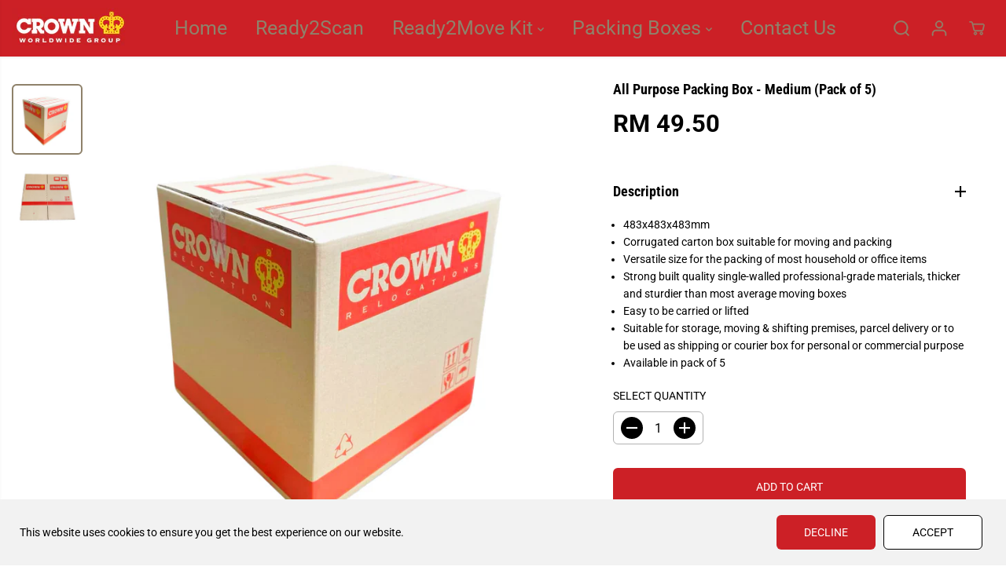

--- FILE ---
content_type: text/html; charset=utf-8
request_url: https://cwwestore.com.my/products/all-purpose-carton-box-medium
body_size: 63155
content:
<!doctype html>
<html class="no-js" lang="en">
  <head>
    




<script src="/cdn/shopifycloud/consent-tracking-api/v0.1/consent-tracking-api.js"></script>

<script type="text/javascript">
  var Y=Object.defineProperty;var X=(m,g,p)=>g in m?Y(m,g,{enumerable:!0,configurable:!0,writable:!0,value:p}):m[g]=p;var n=(m,g,p)=>X(m,typeof g!="symbol"?g+"":g,p);(function(){"use strict";var m=" daum[ /]| deusu/| yadirectfetcher|(?:^|[^g])news(?!sapphire)|(?<! (?:channel/|google/))google(?!(app|/google| pixel))|(?<! cu)bots?(?:\\b|_)|(?<!(?:lib))http|(?<![hg]m)score|(?<!cam)scan|@[a-z][\\w-]+\\.|\\(\\)|\\.com\\b|\\btime/|\\||^<|^[\\w \\.\\-\\(?:\\):%]+(?:/v?\\d+(?:\\.\\d+)?(?:\\.\\d{1,10})*?)?(?:,|$)|^[^ ]{50,}$|^\\d+\\b|^\\w*search\\b|^\\w+/[\\w\\(\\)]*$|^active|^ad muncher|^amaya|^avsdevicesdk/|^biglotron|^bot|^bw/|^clamav[ /]|^client/|^cobweb/|^custom|^ddg[_-]android|^discourse|^dispatch/\\d|^downcast/|^duckduckgo|^email|^facebook|^getright/|^gozilla/|^hobbit|^hotzonu|^hwcdn/|^igetter/|^jeode/|^jetty/|^jigsaw|^microsoft bits|^movabletype|^mozilla/\\d\\.\\d\\s[\\w\\.-]+$|^mozilla/\\d\\.\\d\\s\\(compatible;?(?:\\s\\w+\\/\\d+\\.\\d+)?\\)$|^navermailapp|^netsurf|^offline|^openai/|^owler|^php|^postman|^python|^rank|^read|^reed|^rest|^rss|^snapchat|^space bison|^svn|^swcd |^taringa|^thumbor/|^track|^w3c|^webbandit/|^webcopier|^wget|^whatsapp|^wordpress|^xenu link sleuth|^yahoo|^yandex|^zdm/\\d|^zoom marketplace/|^$|analyzer|archive|ask jeeves/teoma|audit|bit\\.ly/|bluecoat drtr|browsex|burpcollaborator|capture|catch|check\\b|checker|chrome-lighthouse|chromeframe|classifier|cloudflare|convertify|crawl|cypress/|dareboost|datanyze|dejaclick|detect|dmbrowser|download|evc-batch/|exaleadcloudview|feed|firephp|functionize|gomezagent|grab|headless|httrack|hubspot marketing grader|hydra|ibisbrowser|infrawatch|insight|inspect|iplabel|ips-agent|java(?!;)|library|linkcheck|mail\\.ru/|manager|measure|neustar wpm|node|nutch|offbyone|onetrust|optimize|pageburst|pagespeed|parser|perl|phantomjs|pingdom|powermarks|preview|proxy|ptst[ /]\\d|retriever|rexx;|rigor|rss\\b|scrape|server|sogou|sparkler/|speedcurve|spider|splash|statuscake|supercleaner|synapse|synthetic|tools|torrent|transcoder|url|validator|virtuoso|wappalyzer|webglance|webkit2png|whatcms/|xtate/",g=/bot|crawl|http|lighthouse|scan|search|spider/i,p;function M(){if(p instanceof RegExp)return p;try{p=new RegExp(m,"i")}catch{p=g}return p}function O(c){return!!c&&M().test(c)}/*! js-cookie v3.0.5 | MIT */function _(c){for(var e=1;e<arguments.length;e++){var t=arguments[e];for(var i in t)c[i]=t[i]}return c}var U={read:function(c){return c[0]==='"'&&(c=c.slice(1,-1)),c.replace(/(%[\dA-F]{2})+/gi,decodeURIComponent)},write:function(c){return encodeURIComponent(c).replace(/%(2[346BF]|3[AC-F]|40|5[BDE]|60|7[BCD])/g,decodeURIComponent)}};function S(c,e){function t(r,s,a){if(!(typeof document>"u")){a=_({},e,a),typeof a.expires=="number"&&(a.expires=new Date(Date.now()+a.expires*864e5)),a.expires&&(a.expires=a.expires.toUTCString()),r=encodeURIComponent(r).replace(/%(2[346B]|5E|60|7C)/g,decodeURIComponent).replace(/[()]/g,escape);var o="";for(var h in a)a[h]&&(o+="; "+h,a[h]!==!0&&(o+="="+a[h].split(";")[0]));return document.cookie=r+"="+c.write(s,r)+o}}function i(r){if(!(typeof document>"u"||arguments.length&&!r)){for(var s=document.cookie?document.cookie.split("; "):[],a={},o=0;o<s.length;o++){var h=s[o].split("="),d=h.slice(1).join("=");try{var f=decodeURIComponent(h[0]);if(a[f]=c.read(d,f),r===f)break}catch{}}return r?a[r]:a}}return Object.create({set:t,get:i,remove:function(r,s){t(r,"",_({},s,{expires:-1}))},withAttributes:function(r){return S(this.converter,_({},this.attributes,r))},withConverter:function(r){return S(_({},this.converter,r),this.attributes)}},{attributes:{value:Object.freeze(e)},converter:{value:Object.freeze(c)}})}var R=S(U,{path:"/"});const F=c=>{const e=window.innerWidth<768||window.outerWidth<768?"mobile":"desktop";return c===e},L=(c,e)=>{const t=!!e,i=String(c)==="true";return t===i},I="shg_geo_data";function B(c,e){const t=c-e;return Math.floor(t/(1e3*60*60*24))}function N(){if(new URLSearchParams(window.location.search).get("shg_geo_cache")==="false")return null;let e=null;try{const t=localStorage.getItem(I);if(t){const i=JSON.parse(t),r=Date.now();i.timestamp&&B(r,i.timestamp)<=7?e=i:localStorage.removeItem(I)}}catch(t){return console.error("Error reading geo data from cache:",t),localStorage.removeItem(I),null}return e}function q(c){let e=null;if(!c)return console.warn("Geo location API URL not configured."),e;try{const t=new XMLHttpRequest;t.open("GET",c,!1),t.send(null),t.status===200?(e=JSON.parse(t.responseText),e?(e.timestamp=Date.now(),localStorage.setItem(I,JSON.stringify(e))):(console.error("Geo API response parsed to null or undefined."),e=null)):console.error(`Geo API request failed with status: ${t.status}`)}catch(t){console.error("Error fetching geo data from API:",t)}return e}function Q(c){let e=null;try{const t=N();t?(e=t,console.debug("Loaded geo data from cache:",e)):(e=q(c),console.debug("Fetched geo data from API:",e))}catch(t){console.error("Error initializing geo data:",t),e=null}return e}const j=(c,e)=>{const{type:t,country_code:i,toponym_name:r,parent_name:s}=c||{},{country:a,region:o,city:h}=e||{};if(!t||!i||!e)return!1;switch(t){case"country":return a===i;case"region":return o===r&&a===i;case"city":return h===r&&o===s&&a===i;default:return console.debug("Unknown location type:",t),!1}},x=c=>typeof c!="string"?!1:document.referrer.toLowerCase().includes(c.toLowerCase()),$=c=>typeof c!="string"?!1:window.location.href.toLowerCase().includes(c.toLowerCase()),G=(c,e,t)=>{if(!e)return!1;const{expectedTimeInMillseconds:i,withinOrAfter:r}=c||{};if(typeof i!="number"||!r)return!1;const s=e.first_visit_timestamp;return r==="within"?s+i>t:s+i<t},K=(c,e,t)=>e?t-e.first_visit_timestamp<18e5===c:c===!0;function H(c,e){return c===e}const y=class y{constructor(e){n(this,"visitorDetails",null);n(this,"currentTime");n(this,"geoLocationApi");n(this,"customerId");n(this,"isB2B");n(this,"internalGeoData");n(this,"isGeoDataInitialized",!1);n(this,"checkers",{device:e=>F(e),logged_in:(e,t)=>L(e,this.customerId),new_visitor:(e,t)=>K(e,t.visitorDetails,t.currentTime),returning_visitor:(e,t)=>G(e,t.visitorDetails,t.currentTime),url_contains:e=>$(e),referrer_contains:e=>x(e),location:(e,t)=>j(e,t.geoData),b2b:e=>H(e,this.isB2B)});this.geoLocationApi=e.geoLocationApi,this.customerId=e.customerId,this.isB2B=e.isB2B,this.currentTime=Date.now(),this.initializeVisitorDetails()}initializeVisitorDetails(){var e;try{const t=localStorage.getItem(y.VISITOR_DETAILS_KEY);t&&(this.visitorDetails=JSON.parse(t),typeof((e=this.visitorDetails)==null?void 0:e.first_visit_timestamp)!="number"&&(console.warn("Invalid visitor details found in storage, resetting."),this.visitorDetails=null)),this.visitorDetails===null?(console.debug("Initializing new visitor details."),this.visitorDetails={first_visit_timestamp:this.currentTime},localStorage.setItem(y.VISITOR_DETAILS_KEY,JSON.stringify(this.visitorDetails))):console.debug("Loaded visitor details from storage:",this.visitorDetails)}catch(t){console.error("Error initializing visitor details:",t),localStorage.removeItem(y.VISITOR_DETAILS_KEY),this.visitorDetails={first_visit_timestamp:this.currentTime},localStorage.setItem(y.VISITOR_DETAILS_KEY,JSON.stringify(this.visitorDetails))}}check(e){const t=this.checkers[e.audience_type];if(!t)return console.warn(`Unknown audience type: ${e.audience_type}`),!1;e.audience_type==="location"&&(e.value=this.snakeCaseKeys(e.value),this.isGeoDataInitialized||(console.debug("Location check required, initializing geoData..."),this.internalGeoData=Q(this.geoLocationApi),this.isGeoDataInitialized=!0,console.debug("GeoData initialization result:",this.internalGeoData)));const i={geoData:this.internalGeoData===void 0?null:this.internalGeoData,visitorDetails:this.visitorDetails,currentTime:this.currentTime};try{const r=!!t(e.value,i);return console.debug("Audience check result:",{audience:e,internalContext:i,matched:r}),e.condition==="is_not"?!r:r}catch(r){return console.error("Error during audience check:",{audience:e,internalContext:i,error:r}),!1}}snakeCaseKeys(e){if(typeof e!="object")return e;const t={};for(const[i,r]of Object.entries(e)){const s=i.replace(/[A-Z]/g,a=>`_${a.toLowerCase()}`);t[s]=r}return t}};n(y,"VISITOR_DETAILS_KEY","_shg_ab_visitor_details");let k=y;class J{constructor(e,t){n(this,"buyItNowHandlerAttached",!1);n(this,"currentPricingVariantId",null);n(this,"storefrontAccessToken");n(this,"shopDomain");n(this,"trackDispatchedSelection",(e,t)=>{const i=e&&e.isFirstAssignment===!1?"cache":t.distribution_method,r={shop_id:t.shop_id,optimization_id:e==null?void 0:e.optimization.id,variant_id:e==null?void 0:e.selectedVariant.id,details:{optimization_ids:t.optimization_ids,distribution_method:i,selection_details:t.selection_details,cache:t.cache,context:t.context,optimization_matches:t.optimization_matches}};this.trackingService.trackDispatch("dispatched",r)});this.trackingService=e,this.storefrontAccessToken=(t==null?void 0:t.storefrontAccessToken)??null,this.shopDomain=(t==null?void 0:t.shopDomain)??null,this.currentPricingVariantId=(t==null?void 0:t.currentPricingVariantId)??null,typeof document<"u"&&document.readyState==="loading"?document.addEventListener("DOMContentLoaded",()=>{this.attachPriceTestBuyItNowHandler()}):setTimeout(()=>{this.attachPriceTestBuyItNowHandler()},100)}async createCartAndGetCheckoutUrl(e,t,i){var o,h,d,f,C;if(!this.storefrontAccessToken||!this.shopDomain)return null;const r=`
      mutation cartCreate($input: CartInput!) {
        cartCreate(input: $input) {
          cart {
            id
            checkoutUrl
          }
          userErrors {
            field
            message
          }
        }
      }
    `,s=i?[{key:"shogun_variant_id",value:i}]:[],a={input:{lines:[{merchandiseId:`gid://shopify/ProductVariant/${e}`,quantity:t}],attributes:s}};try{const P=JSON.stringify({query:r,variables:a}),z=`https://${this.shopDomain}/api/2025-10/graphql.json`;console.debug("shogun: cartCreate request URL:",z),console.debug("shogun: cartCreate request body:",P);const b=await(await fetch(z,{method:"POST",headers:{"Content-Type":"application/json","X-Shopify-Storefront-Access-Token":this.storefrontAccessToken},body:P})).json();return console.debug("shogun: cartCreate full response:",JSON.stringify(b,null,2)),(d=(h=(o=b.data)==null?void 0:o.cartCreate)==null?void 0:h.cart)!=null&&d.checkoutUrl?(console.debug("shogun: cartCreate successful, checkoutUrl:",b.data.cartCreate.cart.checkoutUrl),b.data.cartCreate.cart.checkoutUrl):(console.error("shogun: cartCreate failed:",((C=(f=b.data)==null?void 0:f.cartCreate)==null?void 0:C.userErrors)||b.errors),null)}catch(P){return console.error("shogun: cartCreate error:",P),null}}async addToCartAndCheckout(e,t,i){const r={items:[{id:e,quantity:t}]};i&&(r.attributes={shogun_variant_id:i});try{const s=await fetch("/cart/add.js",{method:"POST",headers:{"Content-Type":"application/json"},body:JSON.stringify(r)});s.ok?(console.debug("shogun: added to cart, redirecting to checkout"),window.location.href="/checkout"):console.error("shogun: cart add failed:",await s.text())}catch(s){console.error("shogun: cart add error:",s)}}attachPriceTestBuyItNowHandler(){if(this.buyItNowHandlerAttached)return;this.buyItNowHandlerAttached=!0;const e=async i=>{const r=new FormData(i);let s=r.get("id")||r.get("variant_id");if(console.debug("shogun: buy-it-now form data:",Object.fromEntries(r.entries())),console.debug("shogun: raw variantId from form:",s),!s){console.debug("shogun: no variant ID found for buy-it-now");return}if(s.includes("gid://")){const h=s.match(/\/(\d+)$/);h&&(s=h[1],console.debug("shogun: extracted numeric ID from GID:",s))}const a=parseInt(r.get("quantity")||"1",10)||1,o=this.currentPricingVariantId;if(console.debug("shogun: buy-it-now details:",{variantId:s,quantity:a,pricingVariantId:o,storefrontAccessToken:this.storefrontAccessToken?"***":null,shopDomain:this.shopDomain}),this.storefrontAccessToken&&this.shopDomain){console.debug("shogun: attempting cartCreate with merchandiseId:",`gid://shopify/ProductVariant/${s}`);const h=await this.createCartAndGetCheckoutUrl(s,a,o);if(h){console.debug("shogun: redirecting to cartCreate checkoutUrl (original cart preserved)"),window.location.href=h;return}}console.debug("shogun: falling back to cart add with pricing variant"),await this.addToCartAndCheckout(s,a,o)};typeof document<"u"&&(()=>{document.addEventListener("click",i=>{const r=i.target;if(!r)return;const s=r.closest('[data-ab-price-test-payment-button="true"]');if(!s||!r.closest('shopify-buy-it-now-button, shopify-accelerated-checkout, [data-shopify="payment-button"]'))return;const o=s.closest("form");o&&(i.preventDefault(),i.stopPropagation(),i.stopImmediatePropagation(),e(o))},{capture:!0})})()}extractViewParamFromFullTemplateKey(e){const t=e.split("/").pop().split(".");return t.slice(1,t.length-1).join(".")}async handleRedirect(e){const t=new URL(window.location.href),i=new URL(window.location.href);if(e.optimization.scope==="theme")i.searchParams.set("preview_theme_id",e.selectedVariant.config.theme_id);else if(e.optimization.scope==="url_redirect")i.pathname=e.languageRootUrl!=="/"?e.languageRootUrl+e.selectedVariant.config.path:e.selectedVariant.config.path;else{const r=this.extractViewParamFromFullTemplateKey(e.selectedVariant.config.full_template_key);i.searchParams.set("view",r)}t.toString()===i.toString()?this.hideViewParam():this.redirectWithoutCache(i)}hideViewParam(){const e=new URL(window.location.href);e.searchParams.delete("view"),window.history.replaceState({},"",e.toString())}dispatch(e,t,i){let r=null;if(e[0].optimization.scope=="price"){const s=e[0];if(r=s,this.currentPricingVariantId=t||s.selectedVariant.id,this.attachPriceTestBuyItNowHandler(),t)console.debug("shogun: price variant already assigned, returning");else{const a=s.selectedVariant.id;console.debug("shogun: assigning price variant");const o=JSON.stringify({attributes:{shogun_variant_id:a}}),h=new XMLHttpRequest;h.open("POST","/cart/update.js",!0),h.setRequestHeader("Content-Type","application/json"),h.onreadystatechange=()=>{if(h.readyState==4&&h.status==200){console.debug("shogun: reloading to reflect cart pricing");const d=new URL(window.location.href);this.redirectWithoutCache(d)}},h.send(o)}}else{const s=e.find(o=>o.matchingVariant.id!==o.selectedVariant.id);if(console.debug("redirectingSelection",s),s&&(s.optimization.scope!=="url_redirect"||s.isFirstAssignment===!0||s.optimization.config.permanent_redirect===!0))return this.trackDispatchedSelection(s,i),this.handleRedirect(s);const a=new Set(e.map(o=>o.optimization.scope));(a.has("template")||a.has("page"))&&this.hideViewParam(),r=e.find(o=>o.current())||s||null}e.length>0&&!r&&(r=e[0]),(r||e.length>0)&&this.trackDispatchedSelection(r,i),e.filter(s=>s.current()).forEach(s=>{this.trackingService.trackVariantImpression(s.selectedVariant,s.optimization.type)})}redirectWithoutCache(e){typeof e=="string"&&(e=new URL(e)),e.searchParams.delete("cache"),document.referrer!=""&&sessionStorage.setItem(E,document.referrer),console.debug("shogun: redirecting to ",e),window.location.replace(e)}}class v{constructor(e){n(this,"optimization");n(this,"matchingVariant");n(this,"selectedVariant");n(this,"isFirstAssignment");n(this,"languageRootUrl");this.optimization=e.optimization,this.matchingVariant=e.matchingVariant,this.selectedVariant=e.selectedVariant,this.isFirstAssignment=e.isFirstAssignment,this.languageRootUrl=e.languageRootUrl}current(){return this.matchingVariant.id===this.selectedVariant.id}}const w=class w{constructor(){n(this,"ran",!1)}removePreviewBarIframe(){console.debug("Setting up preview bar iframe removal");const e=()=>{w.PREVIEW_BAR_IFRAME_IDS.forEach(t=>{const i=document.getElementById(t);i&&(console.debug(`Removing preview bar iframe with id: ${t}`),i.remove())})};e(),document.addEventListener("DOMContentLoaded",()=>{console.debug("DOM loaded, setting up mutation observer for preview bar");const t=new MutationObserver(i=>{i.forEach(r=>{r.addedNodes.forEach(s=>{if(s.nodeType===Node.ELEMENT_NODE){const a=s;w.PREVIEW_BAR_IFRAME_IDS.includes(a.id)&&(console.debug(`Detected and removing preview bar iframe with id: ${a.id} via observer`),a.remove())}})})});if(document.body)t.observe(document.body,{childList:!0,subtree:!0});else{const i=new MutationObserver(()=>{document.body&&(t.observe(document.body,{childList:!0,subtree:!0}),e(),i.disconnect())});i.observe(document.documentElement,{childList:!0})}e()})}run(){this.ran||(this.removePreviewBarIframe(),this.ran=!0)}};n(w,"PREVIEW_BAR_IFRAME_IDS",["preview-bar-iframe","PBarNextFrameWrapper"]);let T=w;const D="_shg_analytics_queue";class W{enqueue(e){const t={...e,id:crypto.randomUUID(),attempts:0,createdAt:Date.now()},i=this.readQueue();return i[t.category].push(t),this.writeQueue(i),t}all(){const e=this.readQueue();return[...e.shogun_load,...e.dispatcher].sort((t,i)=>t.createdAt-i.createdAt)}update(e){const t=this.readQueue(),i=t[e.category],r=i.findIndex(s=>s.id===e.id);r!==-1&&(i[r]=e,this.writeQueue(t))}remove(e){const t=this.readQueue(),i=t[e.category],r=i.findIndex(s=>s.id===e.id);r!==-1&&(i.splice(r,1),this.writeQueue(t))}findLatest(e){const i=this.readQueue()[e];if(i.length!==0)return i[i.length-1]}readQueue(){const e=localStorage.getItem(D);if(!e)return this.emptyQueue();try{const t=JSON.parse(e);return t.shogun_load||(t.shogun_load=[]),t.dispatcher||(t.dispatcher=[]),t}catch(t){return console.error("shogun: failed to parse analytics queue storage, resetting",t),localStorage.removeItem(D),this.emptyQueue()}}writeQueue(e){try{localStorage.setItem(D,JSON.stringify(e))}catch(t){console.error("shogun: failed to save analytics queue",t)}}emptyQueue(){return{shogun_load:[],dispatcher:[]}}}const u=class u{constructor(e,t,i,r,s,a){n(this,"publishable",!1);n(this,"allowed",null);n(this,"eventQueue",new W);n(this,"processingQueue",!1);n(this,"pendingProcess",!1);n(this,"processTimer",null);n(this,"trackVariantImpression",(e,t)=>{const i={page_type:this.pageType,page_id:this.pageId,app_type:t=="ab_test"?"ab_testing":"personalization",original_referrer:this.originalReferrer};i.optimization_id=e.optimization_id,i.variant_id=e.id,console.debug(`Tracking variant impression: optimization=${e.optimization_id}, variant=${e.id}`),this.enqueueShogunLoadEvent(i)});n(this,"trackPage",()=>{const e={page_type:this.pageType,page_id:this.pageId,app_type:"ab_testing"};this.enqueueShogunLoadEvent(e)});n(this,"trackDispatch",(e,t)=>{this.enqueueEvent({category:"dispatcher",event:e,data:t})});n(this,"enqueueEvent",e=>{console.debug("shogun: enqueueing tracking event",{category:e.category,event:"event"in e?e.event:void 0}),e.category==="shogun_load"&&(!this.publishable||this.allowed!==!0)&&console.debug("shogun: not ready, enqueueing shogun:load event");try{this.eventQueue.enqueue(e),this.scheduleProcessQueue()}catch(t){console.error("shogun: failed to enqueue analytics event",t)}});n(this,"enqueueShogunLoadEvent",e=>{this.enqueueEvent({category:"shogun_load",data:e})});n(this,"waitForPublishable",()=>{var i,r;let e=0;const t=()=>{var s,a;if(typeof((a=(s=window.Shopify)==null?void 0:s.analytics)==null?void 0:a.publish)>"u")if(e<=u.retryAttemptsLimit){setTimeout(t,u.retryIntervalInMs);return}else{console.warn("shogun:ts: Shopify analytics unavailable after 30s"),this.handleError("Error initializing TrackingService: Shopify analytics not available after 30s");return}console.debug("shogun:ts: publishable"),this.publishable=!0,this.scheduleProcessQueue()};(r=(i=window.Shopify)==null?void 0:i.analytics)!=null&&r.publish?(console.debug("shogun:ts: publishable"),this.publishable=!0):(console.debug("shogun:ts: analytics api not available yet, waiting..."),t())});n(this,"waitForConsent",()=>{var i,r;let e=0;const t=()=>{if(typeof window.Shopify>"u"&&e<=u.retryAttemptsLimit){setTimeout(t,u.retryIntervalInMs);return}window.Shopify.loadFeatures([{name:"consent-tracking-api",version:"0.1"}],s=>{var a;if(s&&s.length>0){let o=[];s.forEach(h=>{console.error(h),o.push(h.message)}),this.handleError(`Error initializing TrackingService: ${o.join(", ")}`)}else console.debug("shogun:ts: consent available"),this.handleConsentChange(((a=window.Shopify.customerPrivacy)==null?void 0:a.analyticsProcessingAllowed())??!1)})};(r=(i=window.Shopify)==null?void 0:i.customerPrivacy)!=null&&r.analyticsProcessingAllowed?(console.debug("shogun:ts: consent available"),this.allowed=window.Shopify.customerPrivacy.analyticsProcessingAllowed()):(console.debug("shogun:ts: privacy api not available yet, waiting..."),t())});n(this,"handleConsentChange",e=>{this.allowed=e,console.debug("shogun: analytics consent updated to: ",this.allowed),this.scheduleProcessQueue()});n(this,"scheduleProcessQueue",()=>{if(this.processingQueue){this.pendingProcess=!0;return}this.processingQueue=!0;try{this.processQueue()}catch(e){console.error("shogun: error processing analytics queue",e)}finally{this.processingQueue=!1,this.pendingProcess&&(this.pendingProcess=!1,this.scheduleProcessQueue())}});n(this,"scheduleProcessQueueAfter",e=>{this.processTimer||(this.processTimer=setTimeout(()=>{this.processTimer=null,this.scheduleProcessQueue()},e))});n(this,"handleError",e=>{let t,i;const r=this.eventQueue.findLatest("shogun_load");r&&(t=r.data.optimization_id,i=r.data.variant_id),this.trackDispatchFallback("errored",{shop_id:this.shopId,dispatcher_session_id:this.dispatcherSessionId,optimization_id:t,variant_id:i,details:{error:e}})});n(this,"dispatcherFallbackReady",e=>e.category!=="dispatcher"?!1:Date.now()-e.createdAt>=u.dispatchFallbackDelayInMs);n(this,"trackDispatchFallback",(e,t)=>{console.debug(`shogun: sending dispatch:${e} via fallback`),t.name=e,fetch(`${this.analyticsUrl}/dispatcher/${e}`,{method:"POST",headers:{"Content-Type":"application/json"},body:JSON.stringify(t),keepalive:!0})});n(this,"prepareFallbackPayload",e=>{const t=this.clonePayload(e);return t.shop_id=t.shop_id||this.shopId,t.dispatcher_session_id=this.dispatcherSessionId,t.details||(t.details={}),t});n(this,"clonePayload",e=>{try{return JSON.parse(JSON.stringify(e))}catch{return e}});this.shopId=e,this.pageType=t,this.pageId=i,this.originalReferrer=r,this.analyticsUrl=s,this.dispatcherSessionId=a,this.waitForPublishable(),this.waitForConsent(),document.addEventListener("visitorConsentCollected",o=>{this.handleConsentChange(o.detail.analyticsAllowed)}),this.scheduleProcessQueue()}processQueue(){console.debug("shogun: processing queue");const e=this.eventQueue.all();let t=!1;for(const i of e){if(this.shouldDropEvent(i)){this.eventQueue.remove(i);continue}if(this.isWithinBackoffWindow(i)){t=!0;continue}if(!this.isEventReady(i)){t=!0;continue}let r="success";try{r=this.deliverEvent(i)}catch(s){console.error("shogun: error delivering analytics event",s),r="retry"}r==="success"||r==="drop"?this.eventQueue.remove(i):(i.attempts+=1,i.lastAttemptedAt=Date.now(),this.eventQueue.update(i),t=!0)}t&&this.scheduleProcessQueueAfter(u.queueRetryDelayInMs)}shouldDropEvent(e){return Date.now()-e.createdAt>u.maxQueueAgeInMs||e.attempts>=u.maxQueueAttempts||e.category==="dispatcher"&&!e.event}isWithinBackoffWindow(e){if(!e.lastAttemptedAt)return!1;const t=u.queueRetryDelayInMs*Math.pow(2,Math.min(e.attempts,u.maxQueueAttempts));return Date.now()-e.lastAttemptedAt<t}isEventReady(e){return e.category==="shogun_load"?this.publishable&&this.allowed===!0:e.category==="dispatcher"?this.allowed===!0&&this.publishable?!0:this.dispatcherFallbackReady(e):!1}deliverEvent(e){return e.category==="shogun_load"?this.deliverShogunLoad(e):this.deliverDispatch(e)}deliverShogunLoad(e){const t=e.data;try{if(console.debug("Firing shogun:load event",t),!window.Shopify.analytics.publish)throw new Error("Shopify analytics publish is not available");return window.Shopify.analytics.publish("shogun:load",t),"success"}catch(i){return console.error("Error publishing shogun:load event:",i),"retry"}}deliverDispatch(e){if(e.category!=="dispatcher"||!e.event)return"drop";if(this.allowed===!0&&this.publishable){const i=`shogun:dispatcher:${e.event}`;try{if(console.debug(`Firing ${i} event`,e.data),!window.Shopify.analytics.publish)throw new Error("Shopify analytics publish is not available");return window.Shopify.analytics.publish(i,e.data),"success"}catch(r){console.error(`Error publishing ${i} event:`,r);const s=this.prepareFallbackPayload(e.data);return s.details||(s.details={}),s.details.error=`Error publishing ${i} event: ${r.message}`,this.trackDispatchFallback(e.event,s),"success"}}if(!this.dispatcherFallbackReady(e))return"retry";const t=this.prepareFallbackPayload(e.data);return this.trackDispatchFallback(e.event,t),"success"}};n(u,"retryIntervalInMs",250),n(u,"retryAttemptsLimit",3e4/u.retryIntervalInMs),n(u,"queueRetryDelayInMs",1e3),n(u,"maxQueueAttempts",5),n(u,"maxQueueAgeInMs",24*60*60*1e3),n(u,"dispatchFallbackDelayInMs",30*1e3);let A=u;const E="_shg_referrer",l=class l{constructor(e){n(this,"shopId");n(this,"optimizations");n(this,"currentThemeId");n(this,"pageId");n(this,"pageType");n(this,"currentPartialTemplateKey");n(this,"distributionMethod");n(this,"cachedOptimizations");n(this,"audienceChecker");n(this,"personalizations");n(this,"abTests");n(this,"dispatcher");n(this,"trackingService");n(this,"currentPath");n(this,"themeTestHandler");n(this,"currentPricingVariantId");n(this,"languageRootUrl");n(this,"dispatcherSessionId");n(this,"originalReferrer");n(this,"inAudience",e=>this.audienceChecker.check(e));if(this.originalReferrer=sessionStorage.getItem(E),this.originalReferrer){sessionStorage.removeItem(E),console.debug("shogun: retaining original referrer: ",this.originalReferrer);try{Object.defineProperty(document,"referrer",{get:()=>this.originalReferrer})}catch(a){console.debug("shogun: failed to set original referrer via `Object.defineProperty`"),console.error(a);try{window.document.__defineGetter__("referrer",()=>this.originalReferrer)}catch(o){console.debug("shogun: failed to set original referrer via `__defineGetter__`"),console.error(o)}}}this.shopId=e.shopId,this.currentThemeId=e.currentThemeId,this.currentPricingVariantId=e.currentPricingVariantId;const t=e.optimizations||[];e.defaultThemeId!==this.currentThemeId?this.optimizations=t.filter(a=>a.scope==="price"||a.variants.some(o=>o.config.theme_id===this.currentThemeId)):this.optimizations=t,this.personalizations=this.optimizations.filter(a=>a.type==="personalization"),this.abTests=this.optimizations.filter(a=>a.type==="ab_test"),this.distributionMethod=e.distributionMethod||l.DEFAULT_DISTRIBUTION_METHOD,this.pageId=e.pageId,this.pageType=e.pageType,this.languageRootUrl=e.languageRootUrl;const i=this.pageType==="metaobject"?"templates/metaobject/":"templates/",r=[e.templateName,e.templateSuffix].filter(Boolean).join(".");this.currentPartialTemplateKey=i+r,this.currentPath=window.location.pathname,this.cachedOptimizations=JSON.parse(localStorage.getItem(l.OPTIMIZATIONS_CACHE_KEY)||"{}"),this.audienceChecker=new k(e),e.sessionIdOverride?this.dispatcherSessionId=e.sessionIdOverride:(this.dispatcherSessionId=R.get(l.DISPATCHER_SESSION_COOKIE)||crypto.randomUUID(),R.set(l.DISPATCHER_SESSION_COOKIE,this.dispatcherSessionId,{path:"/",expires:1/48})),this.trackingService=new A(this.shopId,this.pageType,this.pageId,this.originalReferrer,e.analyticsUrl,this.dispatcherSessionId);const s=new T;this.themeTestHandler=s,this.dispatcher=new J(this.trackingService,{storefrontAccessToken:e.storefrontAccessToken,shopDomain:e.shopDomain,currentPricingVariantId:e.currentPricingVariantId})}getOptimizationPriority(e){return{theme:1,template:2,page:3,url_redirect:4,price:5}[e.scope]}sortMatches(e){return[...e].sort((t,i)=>{const r=this.getOptimizationPriority(t.optimization),s=this.getOptimizationPriority(i.optimization);return r===s?0:r-s})}audienceMatchesCurrentVisitor(e){const t=e.audiences||[];return t.length===0?!0:e.audiences_condition==="any"?t.some(this.inAudience):t.every(this.inAudience)}configAudiencesMatch(e,t){const i=e.audiences||[],r=t.audiences||[];if(i.length!==r.length)return!1;const s=i.map(o=>JSON.stringify(o)),a=r.map(o=>JSON.stringify(o));return!(s.some(o=>!a.includes(o))||a.some(o=>!s.includes(o))||i.length>1&&e.audiences_condition!==t.audiences_condition)}getCachedVariant(e){const t=this.cachedOptimizations[e.id];if(t)return e.variants.find(i=>i.id===t)}setCachedVariant(e,t){this.cachedOptimizations[e.id]=t.id,console.debug("setCachedVariant",e.id,t.id),localStorage.setItem(l.OPTIMIZATIONS_CACHE_KEY,JSON.stringify(this.cachedOptimizations))}extractPartialTemplateKeyFromFullTemplateKey(e){if(!e)return;const t=e.split(".");return t.length<2?e:t.slice(0,-1).join(".")}matchesAnyAttributeOfCurrentPage(e,t){const i=this.checkTemplateMatch(t),r=this.checkThemeMatch(e,t),s=this.checkPageMatch(e),a=this.checkPathMatch(t),o=this.checkPriceMatch(e,t);return r||i&&s||a||o}getMatchingVariant(e,t=void 0){var s;const i=e.config,r=(s=t==null?void 0:t.selectedVariant)==null?void 0:s.config;for(const a of e.variants){if(!this.matchesAnyAttributeOfCurrentPage(e,a))continue;const o=e.type==="ab_test"?e.config:a.config;if(this.audienceMatchesCurrentVisitor(o)&&!(r&&!this.configAudiencesMatch(i,r)))return a}}getPersonalizationMatches(){const e=[];for(const t of this.personalizations){const i=this.getMatchingVariant(t);i&&e.push({optimization:t,matchingVariant:i})}return e}getPrioritizedNonDefaultPersonalizationSelection(){const e=this.getPersonalizationMatches();if(e.length===0)return;const t=this.sortMatches(e);for(const i of t){const s=i.optimization.variants.sort((a,o)=>a.position-o.position).find(a=>!a.config.original&&this.audienceMatchesCurrentVisitor(a.config));if(s)return new v({optimization:i.optimization,matchingVariant:i.matchingVariant,selectedVariant:s,isFirstAssignment:!0,languageRootUrl:this.languageRootUrl})}}getDefaultPersonalizationSelectionsForImpressionTracking(e){return this.getPersonalizationMatches().filter(r=>r.matchingVariant.config.original&&r.optimization.id!==(e==null?void 0:e.optimization.id)).map(r=>new v({optimization:r.optimization,matchingVariant:r.matchingVariant,selectedVariant:r.matchingVariant,isFirstAssignment:!0,languageRootUrl:this.languageRootUrl}))}getRandomVariantForOptimization(e){const t=`${this.dispatcherSessionId}-${e.id}`,r=this.hashWithDjb2(t)%l.DEFAULT_NUMBER_OF_BINS;let s=0;for(const a of e.variants)if(s+=l.DEFAULT_NUMBER_OF_BINS*(a.config.percentage||0)/100,r<s)return a;return e.variants[0]}hasAnyCachedVariants(){return this.abTests.some(e=>!!this.cachedOptimizations[e.id])}getGreedySelections(e){const t=e[Math.floor(Math.random()*e.length)],i=t.cachedVariant||this.getRandomVariantForOptimization(t.optimization);return[new v({optimization:t.optimization,matchingVariant:t.matchingVariant,selectedVariant:i,isFirstAssignment:!t.cachedVariant,languageRootUrl:this.languageRootUrl})]}userBin(){const e=this.dispatcherSessionId;return e?this.hashWithDjb2(e)%l.DEFAULT_NUMBER_OF_BINS:0}hashWithDjb2(e){let t=5381;for(let i=0;i<e.length;i++)t=(t<<5)-t+e.charCodeAt(i),t|=0;return Math.abs(t)}getVariantForUserBin(){const e=this.userBin(),t=this.abTests.flatMap(r=>r.variants);let i=0;for(const r of t)if(i+=l.DEFAULT_NUMBER_OF_BINS*(r.traffic_percentage||0)/100,e<i)return r;return null}getEvenSelections(e){const t=this.getVariantForUserBin();if(!t)return[];const i=e.find(r=>r.optimization.variants.some(s=>s.id===t.id));return i?[new v({optimization:i.optimization,matchingVariant:i.matchingVariant,selectedVariant:t,isFirstAssignment:!i.cachedVariant,languageRootUrl:this.languageRootUrl})]:[]}getAbTestMatches(e){const t=[];return this.abTests.forEach(i=>{const r=this.getMatchingVariant(i,e);if(r){const s=this.getCachedVariant(i);(r.config.original||s)&&t.push({optimization:i,matchingVariant:r,cachedVariant:s})}}),t}getAbTestSelections(e){const t=this.getAbTestMatches(e);if(t.length===0)return[];const i=t.find(r=>!!r.cachedVariant);if(!i&&this.hasAnyCachedVariants())return[];if(i)return[new v({optimization:i.optimization,matchingVariant:i.matchingVariant,selectedVariant:i.cachedVariant,isFirstAssignment:!1,languageRootUrl:this.languageRootUrl})];switch(this.distributionMethod){case"greedy":return this.getGreedySelections(t);case"even":return this.getEvenSelections(t);default:throw new Error(`Unknown distribution method: ${this.distributionMethod}`)}}isBot(){const e=navigator.userAgent,t=O(e);return console.debug("Bot testing with user agent:",e),t}handleThemeReview(){const t=new URLSearchParams(location.search).get("shgpvid"),i=sessionStorage.getItem("_shg_preview_variant_id");if(i&&(!t||i==t)){console.debug(`shogun: theme review in progress, viewing variant: ${i}`);const r=document.getElementById("shogun-price-test-preview");if(!r){console.debug("shogun: sidebar not found!!!");return}const s=r.content.cloneNode(!0);document.addEventListener("DOMContentLoaded",()=>{document.body.style.paddingLeft="32rem",document.body.prepend(s)});return}else if(t&&(!i||i!=t)){console.debug(`shogun: theme review in progress, setting variant: ${t}`),sessionStorage.setItem("_shg_preview_variant_id",t);const r=JSON.stringify({attributes:{shogun_variant_id:t}}),s=new XMLHttpRequest;s.open("POST","/cart/update.js",!0),s.setRequestHeader("Content-Type","application/json"),s.onreadystatechange=()=>{s.readyState==4&&s.status==200&&(console.debug("shogun: reloading to reflect cart pricing"),location=location)},s.send(r)}}run(){let e=null,t=this.distributionMethod,i=[];const r=(s,a={})=>{var h,d;const o=s&&s.isFirstAssignment===!1?"cache":t;return{shop_id:this.shopId,optimization_id:(h=s==null?void 0:s.optimization)==null?void 0:h.id,variant_id:(d=s==null?void 0:s.selectedVariant)==null?void 0:d.id,details:{optimization_ids:this.optimizations.map(f=>f.id),distribution_method:o,selection_details:i,...a}}};try{if(this.isBot()){console.debug("Bot traffic detected, optimizer disabled");return}this.handleThemeReview();const s=this.getPrioritizedNonDefaultPersonalizationSelection(),a=this.getAbTestSelections(s),o=[];s&&o.push(s),o.push(...a),o.push(...this.getDefaultPersonalizationSelectionsForImpressionTracking(s)),localStorage.getItem("_shg_is_merchant")||this.themeTestHandler.run(),e=o.find(d=>d.matchingVariant.id===d.selectedVariant.id)||null,e&&!e.isFirstAssignment&&(t="cache"),i=o.map(d=>({optimization_id:d.optimization.id,selected_variant_id:d.selectedVariant.id,matching_variant_id:d.matchingVariant.id}));const h={shop_id:this.shopId,optimization_ids:this.optimizations.map(d=>d.id),selection_details:i,distribution_method:t,cache:{...this.cachedOptimizations},context:{template_key:this.currentPartialTemplateKey,theme_id:this.currentThemeId,page_type:this.pageType,page_id:this.pageId},optimization_matches:this.buildOptimizationMatches(s)};if(a.forEach(d=>{this.setCachedVariant(d.optimization,d.selectedVariant)}),o.length===0){this.abTests.length>0&&(this.trackingService.trackPage(),this.trackingService.trackDispatch("skipped",r(e)));return}this.dispatcher.dispatch(o,this.currentPricingVariantId,h)}catch(s){this.trackingService.trackDispatch("errored",r(e,{error:s.message}))}}getCurrentPathWithoutLanguagePrefix(){return this.languageRootUrl==="/"||!this.currentPath.startsWith(this.languageRootUrl)?this.currentPath:this.currentPath.substring(this.languageRootUrl.length)||"/"}checkTemplateMatch(e){return this.extractPartialTemplateKeyFromFullTemplateKey(e.config.full_template_key)===this.currentPartialTemplateKey}checkThemeMatch(e,t){return e.scope==="theme"&&t.config.theme_id===this.currentThemeId}checkPageMatch(e){const{page_type:t,page_id:i}=e.config,r=!t||t===this.pageType,s=!i||i===this.pageId;return e.scope!=="url_redirect"&&r&&s}checkPathMatch(e){const t=e.config.path;if(!t)return!1;const i=this.getCurrentPathWithoutLanguagePrefix();return decodeURIComponent(t)===decodeURIComponent(i)}checkPriceMatch(e,t){return e.scope!=="price"?!1:!this.currentPricingVariantId||this.currentPricingVariantId===t.id}getDetailedMatchingInfo(e,t,i){const{page_type:r,page_id:s}=e.config,a=!r||r===this.pageType,o=!s||s===this.pageId,h=e.type==="ab_test"?e.config:t.config,d=i?this.configAudiencesMatch(e.config,i.selectedVariant.config):!1;return{matches_template:this.checkTemplateMatch(t),matches_theme:this.checkThemeMatch(e,t),matches_page_type:a,matches_page_id:o,matches_page:this.checkPageMatch(e),matches_path:this.checkPathMatch(t),matches_price:this.checkPriceMatch(e,t),matches_audience:this.audienceMatchesCurrentVisitor(h),matches_personalization_config:d}}buildOptimizationMatches(e){const t={};for(const i of this.optimizations)if(t[i.id]={},i.variants&&Array.isArray(i.variants))for(const r of i.variants)t[i.id][r.id]=this.getDetailedMatchingInfo(i,r,e);return t}};n(l,"DEFAULT_NUMBER_OF_BINS",1e4),n(l,"DEFAULT_DISTRIBUTION_METHOD","greedy"),n(l,"OPTIMIZATIONS_CACHE_KEY","_shg_ab_optimizations_cache"),n(l,"DISPATCHER_SESSION_COOKIE","_shg_dispatcher_session");let V=l;window.ShogunOptimizer=V})();

</script><script type="text/javascript">
  ;(function() {
    if (typeof ShogunOptimizer === 'undefined') {
      console.error("ShogunOptimizer is not defined. Please ensure the optimizer script is properly loaded.");
      return;
    }

    const designMode = false;
    if (designMode) {
      console.debug("Design mode is enabled, skipping optimizer initialization");
      return;
    }

    // If the referrer url is the Shopify admin url, then set a local storage shg_is_merchant flag to true
    // This is used to remove the preview bar from the page for shoppers
    const referrer = document.referrer
    if (!localStorage.getItem('_shg_is_merchant') && ((referrer.includes('admin.shopify.com') || referrer.includes('shogun')))) {
      console.debug('Setting shg_is_merchant to true')
      localStorage.setItem('_shg_is_merchant', 'true')
    }

    const urlParams = new URLSearchParams(window.location.search);
    const optimizationDisabled = urlParams.get('shg') === "false" || window.location.hostname.includes('shopifypreview');

    if (optimizationDisabled) {
      console.debug("Optimization is disabled, skipping optimizer initialization");
      return;
    }

    const shopMetafieldConfig = {"default_theme_id":164961222690,"method":"greedy","optimizations":[{"id":"9a0a4104-e1a9-4138-be68-86d10e162948","type":"ab_test","scope":"page","name":"ABTesting_2025","config":{"page_id":"7183953723426","audiences":[],"page_type":"product","audience_id":null,"new_optimization":false,"audiences_condition":null,"default_template_key":"product.json"},"variants":[{"id":"5aea2230-ace2-4c51-8491-9ac22ed59c61","name":"Original","config":{"path":"storage-carton-box-with-lid-large-pack-of-5","page_id":"7183953723426","original":true,"position":0,"page_type":"product","percentage":50,"template_name":"product","full_template_key":"templates/product.json","edit_in_shopify_url":"https://admin.shopify.com/store/crownww-my/themes/164961222690/editor?previewPath=%2Fproducts%2Fstorage-carton-box-with-lid-large-pack-of-5%3Fview%3Dproduct","variant_preview_url":"https://crownww-my.myshopify.com/products/storage-carton-box-with-lid-large-pack-of-5?view=product&shg=false"},"optimization_id":"9a0a4104-e1a9-4138-be68-86d10e162948","traffic_percentage":50.0},{"id":"69db48bc-2f9b-423c-9955-75765a64ac28","name":"Variant B","config":{"original":false,"position":1,"percentage":50,"template_name":"product","template_suffix":"ab-test-b","full_template_key":"templates/product.ab-test-b.json","edit_in_shopify_url":"https://admin.shopify.com/store/crownww-my/themes/164961222690/editor?previewPath=%2Fproducts%2Fstorage-carton-box-with-lid-large-pack-of-5%3Fview%3Dab-test-b","variant_preview_url":"https://crownww-my.myshopify.com/products/storage-carton-box-with-lid-large-pack-of-5?view=ab-test-b&shg=false"},"optimization_id":"9a0a4104-e1a9-4138-be68-86d10e162948","traffic_percentage":50.0}]}],"expires_at":1768810807000,"env":"production"} || {};
    const optimizationsData = shopMetafieldConfig.expires_at > Date.now() ? (shopMetafieldConfig.optimizations || []) : [];

    const optimizerConfig = {
      shopId: "da47483f-4baf-4be0-88c8-92d74cdb20e2",
      optimizations: optimizationsData,
      distributionMethod: urlParams.get('shgMethod') || shopMetafieldConfig.method,
      defaultThemeId: String(shopMetafieldConfig.default_theme_id),
      currentThemeId: "164961222690",
      pageId: "7090908856354",
      pageType: "product",
      templateName: "product",
      templateSuffix: "",
      customerId: "",
      isB2B: false,
      sessionIdOverride: urlParams.get('shgSessionId'),
      geoLocationApi: "https://ipinfo.io/json?token=f2ae3a557d807b",
      currentPricingVariantId: null,
      languageRootUrl: "/",
      analyticsUrl: "https://shogun-abc-production.global.ssl.fastly.net",
      storefrontAccessToken: null,
      shopDomain: ""
    };

    console.debug("Initializing ShogunOptimizer with config:", optimizerConfig);
    const optimizer = new ShogunOptimizer(optimizerConfig);
    optimizer.run();
  })();
</script>


<!-- "snippets/limespot.liquid" was not rendered, the associated app was uninstalled -->
    <!-- Google Tag Manager -->
<script>(function(w,d,s,l,i){w[l]=w[l]||[];w[l].push({'gtm.start':
new Date().getTime(),event:'gtm.js'});var f=d.getElementsByTagName(s)[0],
j=d.createElement(s),dl=l!='dataLayer'?'&l='+l:'';j.async=true;j.src=
'https://www.googletagmanager.com/gtm.js?id='+i+dl;f.parentNode.insertBefore(j,f);
})(window,document,'script','dataLayer','GTM-MLG4G2KG');</script>
<!-- End Google Tag Manager -->
<!-- https://apps.shopify.com/social-preview-builder preview builder app extension first part start -->



<!-- preview builder app extension first part end -->
    <meta name="google-site-verification" content="smiSQ4qDhlJyK8vC2KtfWhmFDycTIG_v4qI1QyRffXE">
    <meta charset="utf-8">
    <meta http-equiv="X-UA-Compatible" content="IE=edge,chrome=1">
    <meta name="viewport" content="width=device-width,initial-scale=1"><meta property="og:site_name" content="Crown Worldwide Malaysia ">
<meta property="og:url" content="https://cwwestore.com.my/products/all-purpose-carton-box-medium">
<meta property="og:title" content="All-Purpose Packing Box - Medium (Pack of 5) | CWW eStore">
<meta property="og:type" content="product">
<meta property="og:description" content="Reliable box for kitchenware and books, easy to carry and stack. Buy at CWW eStore. Fast delivery across Malaysia and secure payments."><meta property="og:image:width" content="300"/> <meta property="og:image:height" content="300"/><meta property="og:image" content="https://cwwestore.com.my/cdn/shop/files/Untitled-3.png?v=1715823775&width=300"><meta property="og:image" content="https://cwwestore.com.my/cdn/shop/files/bigflat_2024-05-16T01_44_33.793Z.png?v=1715823878&width=300"><meta property="og:image:secure_url" content="https://cwwestore.com.my/cdn/shop/files/Untitled-3.png?v=1715823775&width=300"><meta property="og:image:secure_url" content="https://cwwestore.com.my/cdn/shop/files/bigflat_2024-05-16T01_44_33.793Z.png?v=1715823878&width=300"><meta property="og:price:amount" content="49.50">
<meta property="og:price:currency" content="MYR">
  <script type="application/ld+json">
      {
        "@context": "http://schema.org",
        "@type": "Organization",
        "name": "Crown Worldwide Malaysia ","sameAs": ["","","","","","","",""],
        "url":"https:\/\/cwwestore.com.my"}
    </script>
    <script type="application/ld+json">
    {
      "@context": "http://schema.org/",
      "@type": "Product",
      "name": "All Purpose Packing Box - Medium (Pack of 5)",
      "url": "https://cwwestore.com.my/products/all-purpose-carton-box-medium",
      
        "image": [
          "https://cwwestore.com.my/cdn/shop/files/Untitled-3.png?v=1715823775"
        ],
      
      "description": "
483x483x483mm
Corrugated carton box suitable for moving and packing
Versatile size for the packing of most household or office items
Strong built quality single-walled professional-grade materials, thicker and sturdier than most average moving boxes
Easy to be carried or lifted
Suitable for storage, moving &amp;amp; shifting premises, parcel delivery or to be used as shipping or courier box for personal or commercial purpose
Available in pack of 5
",
      
        "sku": "CR_C2_med",
      
      "brand": {
        "@type": "Thing",
        "name": "Crown E-store"
      },
      
        "offers": [
          
            {
              "@type" : "Offer",
              "availability" : "http://schema.org/InStock",
              "price" : "49.5",
              "priceCurrency" : "MYR",
              "url" : "https://cwwestore.com.my/products/all-purpose-carton-box-medium?variant=40697270009890",
              "itemOffered" :
              {
                  "@type" : "Product",
                  
                  
                    "name" : "Default Title",
                  
                  
                    "sku": "CR_C2_med",
                  
                  
                    "weight": {
                      "@type": "QuantitativeValue",
                      
                        "unitCode": "kg",
                      
                      "value": "7.5 kg"
                    },
                  
                  "url": "https://cwwestore.com.my/products/all-purpose-carton-box-medium?variant=40697270009890"
              }
            }
          
        ]
      
    }
  </script>
      
      
    
<meta name="twitter:card" content="summary_large_image">
<meta name="twitter:title" content="All-Purpose Packing Box - Medium (Pack of 5) | CWW eStore">
<meta name="twitter:description" content="Reliable box for kitchenware and books, easy to carry and stack. Buy at CWW eStore. Fast delivery across Malaysia and secure payments."><link rel="canonical" href="https://cwwestore.com.my/products/all-purpose-carton-box-medium">
    <link rel="preconnect" href="https://cdn.shopify.com" crossorigin><link rel="icon" type="image/png" href="//cwwestore.com.my/cdn/shop/files/Crown-01.png?crop=center&height=32&v=1748337687&width=32">
      <link rel="shortcut-icon" type="image/png" href="//cwwestore.com.my/cdn/shop/files/Crown-01.png?crop=center&height=32&v=1748337687&width=32"><link rel="preconnect" href="https://fonts.shopifycdn.com" crossorigin><title>All-Purpose Packing Box - Medium (Pack of 5) | CWW eStore</title><meta name="description" content="Reliable box for kitchenware and books, easy to carry and stack. Buy at CWW eStore. Fast delivery across Malaysia and secure payments."><script>window.performance && window.performance.mark && window.performance.mark('shopify.content_for_header.start');</script><meta name="google-site-verification" content="rKv1iH1H7u4ErswnYkP7aD_ho1bfTjwxKLXsfe5R8pQ">
<meta id="shopify-digital-wallet" name="shopify-digital-wallet" content="/55244685346/digital_wallets/dialog">
<link rel="alternate" type="application/json+oembed" href="https://cwwestore.com.my/products/all-purpose-carton-box-medium.oembed">
<script async="async" src="/checkouts/internal/preloads.js?locale=en-MY"></script>
<script id="shopify-features" type="application/json">{"accessToken":"baec0ff3812795613a250fa745e3b5c5","betas":["rich-media-storefront-analytics"],"domain":"cwwestore.com.my","predictiveSearch":true,"shopId":55244685346,"locale":"en"}</script>
<script>var Shopify = Shopify || {};
Shopify.shop = "crownww-my.myshopify.com";
Shopify.locale = "en";
Shopify.currency = {"active":"MYR","rate":"1.0"};
Shopify.country = "MY";
Shopify.theme = {"name":"Yuva ","id":164961222690,"schema_name":"Yuva","schema_version":"12.2.1","theme_store_id":1615,"role":"main"};
Shopify.theme.handle = "null";
Shopify.theme.style = {"id":null,"handle":null};
Shopify.cdnHost = "cwwestore.com.my/cdn";
Shopify.routes = Shopify.routes || {};
Shopify.routes.root = "/";</script>
<script type="module">!function(o){(o.Shopify=o.Shopify||{}).modules=!0}(window);</script>
<script>!function(o){function n(){var o=[];function n(){o.push(Array.prototype.slice.apply(arguments))}return n.q=o,n}var t=o.Shopify=o.Shopify||{};t.loadFeatures=n(),t.autoloadFeatures=n()}(window);</script>
<script id="shop-js-analytics" type="application/json">{"pageType":"product"}</script>
<script defer="defer" async type="module" src="//cwwestore.com.my/cdn/shopifycloud/shop-js/modules/v2/client.init-shop-cart-sync_C5BV16lS.en.esm.js"></script>
<script defer="defer" async type="module" src="//cwwestore.com.my/cdn/shopifycloud/shop-js/modules/v2/chunk.common_CygWptCX.esm.js"></script>
<script type="module">
  await import("//cwwestore.com.my/cdn/shopifycloud/shop-js/modules/v2/client.init-shop-cart-sync_C5BV16lS.en.esm.js");
await import("//cwwestore.com.my/cdn/shopifycloud/shop-js/modules/v2/chunk.common_CygWptCX.esm.js");

  window.Shopify.SignInWithShop?.initShopCartSync?.({"fedCMEnabled":true,"windoidEnabled":true});

</script>
<script>(function() {
  var isLoaded = false;
  function asyncLoad() {
    if (isLoaded) return;
    isLoaded = true;
    var urls = ["https:\/\/l.getsitecontrol.com\/xwkp3ld4.js?shop=crownww-my.myshopify.com"];
    for (var i = 0; i < urls.length; i++) {
      var s = document.createElement('script');
      s.type = 'text/javascript';
      s.async = true;
      s.src = urls[i];
      var x = document.getElementsByTagName('script')[0];
      x.parentNode.insertBefore(s, x);
    }
  };
  if(window.attachEvent) {
    window.attachEvent('onload', asyncLoad);
  } else {
    window.addEventListener('load', asyncLoad, false);
  }
})();</script>
<script id="__st">var __st={"a":55244685346,"offset":28800,"reqid":"cb537b7c-c60a-4d8f-b62b-fccad6162a7a-1768725630","pageurl":"cwwestore.com.my\/products\/all-purpose-carton-box-medium","u":"3a886080d610","p":"product","rtyp":"product","rid":7090908856354};</script>
<script>window.ShopifyPaypalV4VisibilityTracking = true;</script>
<script id="captcha-bootstrap">!function(){'use strict';const t='contact',e='account',n='new_comment',o=[[t,t],['blogs',n],['comments',n],[t,'customer']],c=[[e,'customer_login'],[e,'guest_login'],[e,'recover_customer_password'],[e,'create_customer']],r=t=>t.map((([t,e])=>`form[action*='/${t}']:not([data-nocaptcha='true']) input[name='form_type'][value='${e}']`)).join(','),a=t=>()=>t?[...document.querySelectorAll(t)].map((t=>t.form)):[];function s(){const t=[...o],e=r(t);return a(e)}const i='password',u='form_key',d=['recaptcha-v3-token','g-recaptcha-response','h-captcha-response',i],f=()=>{try{return window.sessionStorage}catch{return}},m='__shopify_v',_=t=>t.elements[u];function p(t,e,n=!1){try{const o=window.sessionStorage,c=JSON.parse(o.getItem(e)),{data:r}=function(t){const{data:e,action:n}=t;return t[m]||n?{data:e,action:n}:{data:t,action:n}}(c);for(const[e,n]of Object.entries(r))t.elements[e]&&(t.elements[e].value=n);n&&o.removeItem(e)}catch(o){console.error('form repopulation failed',{error:o})}}const l='form_type',E='cptcha';function T(t){t.dataset[E]=!0}const w=window,h=w.document,L='Shopify',v='ce_forms',y='captcha';let A=!1;((t,e)=>{const n=(g='f06e6c50-85a8-45c8-87d0-21a2b65856fe',I='https://cdn.shopify.com/shopifycloud/storefront-forms-hcaptcha/ce_storefront_forms_captcha_hcaptcha.v1.5.2.iife.js',D={infoText:'Protected by hCaptcha',privacyText:'Privacy',termsText:'Terms'},(t,e,n)=>{const o=w[L][v],c=o.bindForm;if(c)return c(t,g,e,D).then(n);var r;o.q.push([[t,g,e,D],n]),r=I,A||(h.body.append(Object.assign(h.createElement('script'),{id:'captcha-provider',async:!0,src:r})),A=!0)});var g,I,D;w[L]=w[L]||{},w[L][v]=w[L][v]||{},w[L][v].q=[],w[L][y]=w[L][y]||{},w[L][y].protect=function(t,e){n(t,void 0,e),T(t)},Object.freeze(w[L][y]),function(t,e,n,w,h,L){const[v,y,A,g]=function(t,e,n){const i=e?o:[],u=t?c:[],d=[...i,...u],f=r(d),m=r(i),_=r(d.filter((([t,e])=>n.includes(e))));return[a(f),a(m),a(_),s()]}(w,h,L),I=t=>{const e=t.target;return e instanceof HTMLFormElement?e:e&&e.form},D=t=>v().includes(t);t.addEventListener('submit',(t=>{const e=I(t);if(!e)return;const n=D(e)&&!e.dataset.hcaptchaBound&&!e.dataset.recaptchaBound,o=_(e),c=g().includes(e)&&(!o||!o.value);(n||c)&&t.preventDefault(),c&&!n&&(function(t){try{if(!f())return;!function(t){const e=f();if(!e)return;const n=_(t);if(!n)return;const o=n.value;o&&e.removeItem(o)}(t);const e=Array.from(Array(32),(()=>Math.random().toString(36)[2])).join('');!function(t,e){_(t)||t.append(Object.assign(document.createElement('input'),{type:'hidden',name:u})),t.elements[u].value=e}(t,e),function(t,e){const n=f();if(!n)return;const o=[...t.querySelectorAll(`input[type='${i}']`)].map((({name:t})=>t)),c=[...d,...o],r={};for(const[a,s]of new FormData(t).entries())c.includes(a)||(r[a]=s);n.setItem(e,JSON.stringify({[m]:1,action:t.action,data:r}))}(t,e)}catch(e){console.error('failed to persist form',e)}}(e),e.submit())}));const S=(t,e)=>{t&&!t.dataset[E]&&(n(t,e.some((e=>e===t))),T(t))};for(const o of['focusin','change'])t.addEventListener(o,(t=>{const e=I(t);D(e)&&S(e,y())}));const B=e.get('form_key'),M=e.get(l),P=B&&M;t.addEventListener('DOMContentLoaded',(()=>{const t=y();if(P)for(const e of t)e.elements[l].value===M&&p(e,B);[...new Set([...A(),...v().filter((t=>'true'===t.dataset.shopifyCaptcha))])].forEach((e=>S(e,t)))}))}(h,new URLSearchParams(w.location.search),n,t,e,['guest_login'])})(!0,!0)}();</script>
<script integrity="sha256-4kQ18oKyAcykRKYeNunJcIwy7WH5gtpwJnB7kiuLZ1E=" data-source-attribution="shopify.loadfeatures" defer="defer" src="//cwwestore.com.my/cdn/shopifycloud/storefront/assets/storefront/load_feature-a0a9edcb.js" crossorigin="anonymous"></script>
<script data-source-attribution="shopify.dynamic_checkout.dynamic.init">var Shopify=Shopify||{};Shopify.PaymentButton=Shopify.PaymentButton||{isStorefrontPortableWallets:!0,init:function(){window.Shopify.PaymentButton.init=function(){};var t=document.createElement("script");t.src="https://cwwestore.com.my/cdn/shopifycloud/portable-wallets/latest/portable-wallets.en.js",t.type="module",document.head.appendChild(t)}};
</script>
<script data-source-attribution="shopify.dynamic_checkout.buyer_consent">
  function portableWalletsHideBuyerConsent(e){var t=document.getElementById("shopify-buyer-consent"),n=document.getElementById("shopify-subscription-policy-button");t&&n&&(t.classList.add("hidden"),t.setAttribute("aria-hidden","true"),n.removeEventListener("click",e))}function portableWalletsShowBuyerConsent(e){var t=document.getElementById("shopify-buyer-consent"),n=document.getElementById("shopify-subscription-policy-button");t&&n&&(t.classList.remove("hidden"),t.removeAttribute("aria-hidden"),n.addEventListener("click",e))}window.Shopify?.PaymentButton&&(window.Shopify.PaymentButton.hideBuyerConsent=portableWalletsHideBuyerConsent,window.Shopify.PaymentButton.showBuyerConsent=portableWalletsShowBuyerConsent);
</script>
<script data-source-attribution="shopify.dynamic_checkout.cart.bootstrap">document.addEventListener("DOMContentLoaded",(function(){function t(){return document.querySelector("shopify-accelerated-checkout-cart, shopify-accelerated-checkout")}if(t())Shopify.PaymentButton.init();else{new MutationObserver((function(e,n){t()&&(Shopify.PaymentButton.init(),n.disconnect())})).observe(document.body,{childList:!0,subtree:!0})}}));
</script>

<script>window.performance && window.performance.mark && window.performance.mark('shopify.content_for_header.end');</script>
    <script>
      document.documentElement.className = document.documentElement.className.replace('no-js', 'js');
    </script><style>
  /*============= page loader css start ========*/
  .yv-page-loader {
    position: fixed;
    width: 100%;
    height: 100%;
    background-color: rgba(255, 255, 255, 1);
    left: 0;
    top: 0;
    display: flex;
    align-items: center;
    justify-content: center;
    z-index: 99;
    opacity: 0;
    transform: translateY(-100%);
  }

  .page-loading .yv-page-loader {
    opacity: 1;
    transform: translateY(0);
  }

  .yv-page-loader img {
    max-width: 100px;
  }

  /*============= page loader css end ========*/
</style>
<style data-shopify>
  @font-face {
  font-family: Roboto;
  font-weight: 400;
  font-style: normal;
  font-display: swap;
  src: url("//cwwestore.com.my/cdn/fonts/roboto/roboto_n4.2019d890f07b1852f56ce63ba45b2db45d852cba.woff2") format("woff2"),
       url("//cwwestore.com.my/cdn/fonts/roboto/roboto_n4.238690e0007583582327135619c5f7971652fa9d.woff") format("woff");
}

  @font-face {
  font-family: Roboto;
  font-weight: 700;
  font-style: normal;
  font-display: swap;
  src: url("//cwwestore.com.my/cdn/fonts/roboto/roboto_n7.f38007a10afbbde8976c4056bfe890710d51dec2.woff2") format("woff2"),
       url("//cwwestore.com.my/cdn/fonts/roboto/roboto_n7.94bfdd3e80c7be00e128703d245c207769d763f9.woff") format("woff");
}

  @font-face {
  font-family: Roboto;
  font-weight: 400;
  font-style: italic;
  font-display: swap;
  src: url("//cwwestore.com.my/cdn/fonts/roboto/roboto_i4.57ce898ccda22ee84f49e6b57ae302250655e2d4.woff2") format("woff2"),
       url("//cwwestore.com.my/cdn/fonts/roboto/roboto_i4.b21f3bd061cbcb83b824ae8c7671a82587b264bf.woff") format("woff");
}

  @font-face {
  font-family: Roboto;
  font-weight: 700;
  font-style: italic;
  font-display: swap;
  src: url("//cwwestore.com.my/cdn/fonts/roboto/roboto_i7.7ccaf9410746f2c53340607c42c43f90a9005937.woff2") format("woff2"),
       url("//cwwestore.com.my/cdn/fonts/roboto/roboto_i7.49ec21cdd7148292bffea74c62c0df6e93551516.woff") format("woff");
}

  @font-face {
  font-family: "Roboto Condensed";
  font-weight: 700;
  font-style: normal;
  font-display: swap;
  src: url("//cwwestore.com.my/cdn/fonts/roboto_condensed/robotocondensed_n7.0c73a613503672be244d2f29ab6ddd3fc3cc69ae.woff2") format("woff2"),
       url("//cwwestore.com.my/cdn/fonts/roboto_condensed/robotocondensed_n7.ef6ece86ba55f49c27c4904a493c283a40f3a66e.woff") format("woff");
}

  @font-face {
  font-family: "Roboto Condensed";
  font-weight: 700;
  font-style: italic;
  font-display: swap;
  src: url("//cwwestore.com.my/cdn/fonts/roboto_condensed/robotocondensed_i7.bed9f3a01efda68cdff8b63e6195c957a0da68cb.woff2") format("woff2"),
       url("//cwwestore.com.my/cdn/fonts/roboto_condensed/robotocondensed_i7.9ca5759a0bcf75a82b270218eab4c83ec254abf8.woff") format("woff");
}


  :root {
    --gray: #ececec;
    --dark-gray: #747474;
    --green:#6cad61;
    --red:#ec7c7c;
    --heading-font-family:"Roboto Condensed",sans-serif;
    --heading-font-weight:700;
    --heading-font-style:normal;
    --font-family:Roboto,sans-serif;
    --font-weight:400;
    --font-style:normal;
    --body-font-weight-bold: 300;
    --thin:100;
    --light:300;
    --normal:400;
    --medium:500;
    --semibold:600;
    --bold:700;
    --extrabold:900;
    --theme-color: #8f826b;
    --theme-light-color: rgba(143, 130, 107, 0.1);
    --colorTextBody: #000000;
    --colorLightTextBody: rgba(0, 0, 0, 0.5);
    --colorXlightTextBody: rgba(0, 0, 0, 0.3);
    --colorXXlightTextBody: rgba(0, 0, 0, 0.1);
    --cartDotColor: #efb34c;
    --cartDotColorLight:rgba(239, 179, 76, 0.3);
    --cartDotColorNull:rgba(239, 179, 76, 0);
    --colorBtnPrimary: #cc2026;
    --colorBtnPrimaryText: #ffffff;
    --colorBtnPrimaryBorder: rgba(0,0,0,0);
    --colorBtnSecondary: #ffffff;
    --colorBtnSecondaryText:#000000;
    --colorBtnSecondaryBorder:#000000;
    --primaryColorBody: #ffffff;
    --saleBadgeBg:#efb34c;
    --saleBadgeText:#ffffff;
    --soldBadgeBg:#E22120;
    --soldBadgeText:#ffffff;
    --preorderBadgeBg:#E22120;
    --preorderBadgeText:#ffffff;
    --customBadgeBg:#000000;
    --customBadgeText:#ffffff;
    --secondaryColorBody: #e1dcd8;
    --product-grid-image-size:cover;
    
--primarySocialIconBg:#e6e6e6;
      --primaryAlternateBg:#f2f2f2;--secondarySocialIconBg:#cbc2bb;--tertiarySocialIconBg:#18634d;--quaternarySocialIconBg:#dfd5cd;--secondarycolorTextBody: #000000;
    --secondaryColorLightTextBody: rgba(0, 0, 0, 0.5);
    --secondaryColorXlightTextBody: rgba(0, 0, 0, 0.3);
    --secondary_heading_color: #000000;
    --tertiaryColorBody:#0e3a2d;
    --tertiarycolorTextBody: #ffffff;
    --tertiaryColorLightTextBody: rgba(255, 255, 255, 0.5);
    --tertiaryColorXlightTextBody: rgba(255, 255, 255, 0.3);
    --tertiary_heading_color: #ffffff;
    --gradientColorBody: linear-gradient(262deg, rgba(255, 235, 231, 1), rgba(238, 238, 238, 1) 100%);
    --quaternaryColorBody: #f3efec;
    --quaternarycolorTextBody: #181818;
    --quaternaryColorLightTextBody: rgba(24, 24, 24, 0.5);
    --quaternaryColorXlightTextBody: rgba(24, 24, 24, 0.3);
    --quaternary_heading_color: #181818;
    --colorImageBg: #f3efec;
    --colorImageBorder: #eeeeee;
    --productImageBorder:0;
    --articleImageBorder:0;
    --collectionImageBorder:0;
    --colorTextSavings: #E22120;
    --colorBgSavings: #ffd1d1;
    --heading_color: #000000;
    --heading_base_size: 0.9;
    --heading_spacing: 0.0em;
    --heading_line_height: 1.3;
    --base_spacing: 0.0em;
    --base_line_height: 1.6;
    --text_base_size: 1.0;
    --buttonRadius: 6px;
    --productGridRadius: 20px;
    --headingTextTransform:;
    --buttonFontFamily: var(--font-family);
    --buttonFontStyle: var(--font-style);
    --buttonFontWeight: var(--font-weight);
    --variantFontFamily: var(--font-family);
    --variantFontStyle: var(--font-style);
    --variantFontWeight: var(--font-weight);
    --filtersHeadingFontFamily: var(--font-family);
    --filtersHeadingFontStyle: var(--font-style);
    --filtersHeadingFontWeight: var(--font-weight);
    --priceFontFamily: var(--font-family);
    --priceFontStyle: var(--font-style);
    --priceFontWeight: var(--font-weight);
    --tabHeadingFontFamily: var(--font-family);
    --tabHeadingFontStyle: var(--font-style);
    --tabHeadingFontWeight: var(--font-weight);
    --tabHeadingTextTransform:;
    --navigationFontFamily: var(--font-family);
    --navigationFontStyle: var(--font-style);
    --navigationFontWeight: var(--font-weight);
    --navigationTextTransform:;
    --variantTextTransform:uppercase;
    --xsmallText:calc(var(--text_base_size) * 10px);
    --smallText: calc(var(--text_base_size) * 12px);
    --text: calc(var(--text_base_size) * 14px);
    --mediumText: calc(var(--text_base_size) * 16px);
    --largeText: calc(var(--text_base_size) * 18px);
    --xlargeText:  calc(var(--text_base_size) * 20px);
    --buttonAnimationDirection:translateX(-100%);



  }

  @media (min-width:1025px) {
    

    .button:before,
    .pdp-action-container button.shopify-payment-button__button--hidden:before,
    .pdp-action-container button.shopify-payment-button__button:before,
    .tertiary-button:before {
        content: "";
        position: absolute;top:0;
          right:0;
          width:0;
          height:100%;z-index: -1;
        transition: 0.6s ease-in-out;
    }
    .button:hover:before,
    .pdp-action-container button.shopify-payment-button__button--hidden:hover:before,
    .pdp-action-container button.shopify-payment-button__button:hover:before,
    .secondary-button:hover:before {right:auto;
        left:0;
        width:100%;}
    
  }

  .yv-product-title{
    opacity:1.0;
  }


  .countryflags { display:flex; background: url("//cwwestore.com.my/cdn/shop/t/11/assets/countryFlagsLow.png?v=31976969039850678321720602572") no-repeat top left; width: 20px; height: 20px; flex-shrink: 0; filter: drop-shadow(0px 2px 3px rgb(0 0 0 / 0.1)); }
  .countryflag__AD { background-position: 0 0; } .countryflag__AE { background-position: -21px 0; } .countryflag__AF {
  background-position: 0 -21px; } .countryflag__African_nion { background-position: -21px -21px; } .countryflag__AG {
  background-position: -42px 0; } .countryflag__AI { background-position: -42px -21px; } .countryflag__AL {
  background-position: 0 -42px; } .countryflag__AM { background-position: -21px -42px; } .countryflag__AMS {
  background-position: -42px -42px; } .countryflag__AO { background-position: -63px 0; } .countryflag__AQ {
  background-position: -63px -21px; } .countryflag__AR { background-position: -63px -42px; } .countryflag__AS {
  background-position: 0 -63px; } .countryflag__AT { background-position: -21px -63px; } .countryflag__AU {
  background-position: -42px -63px; } .countryflag__AW { background-position: -63px -63px; } .countryflag__AX {
  background-position: -84px 0; } .countryflag__AZ { background-position: -84px -21px; } .countryflag__BA {
  background-position: -84px -42px; } .countryflag__BB { background-position: -84px -63px; } .countryflag__BD {
  background-position: 0 -84px; } .countryflag__BE { background-position: -21px -84px; } .countryflag__BF {
  background-position: -42px -84px; } .countryflag__BG { background-position: -63px -84px; } .countryflag__BH {
  background-position: -84px -84px; } .countryflag__BI { background-position: -105px 0; } .countryflag__BJ {
  background-position: -105px -21px; } .countryflag__BL { background-position: -105px -42px; } .countryflag__BM {
  background-position: -105px -63px; } .countryflag__BN { background-position: -105px -84px; } .countryflag__BO {
  background-position: 0 -105px; } .countryflag__BQ-BO { background-position: -21px -105px; } .countryflag__BQ-SA {
  background-position: -42px -105px; } .countryflag__BQ-SE { background-position: -63px -105px; } .countryflag__BR {
  background-position: -84px -105px; } .countryflag__BS { background-position: -105px -105px; } .countryflag__BT {
  background-position: -126px 0; } .countryflag__BV { background-position: -126px -21px; } .countryflag__BW {
  background-position: -126px -42px; } .countryflag__BY { background-position: -126px -63px; } .countryflag__BZ {
  background-position: -126px -84px; } .countryflag__CA { background-position: -126px -105px; } .countryflag__CC {
  background-position: 0 -126px; } .countryflag__CD { background-position: -21px -126px; } .countryflag__CF {
  background-position: -42px -126px; } .countryflag__CG { background-position: -63px -126px; } .countryflag__CH {
  background-position: -84px -126px; } .countryflag__CI { background-position: -105px -126px; } .countryflag__CK {
  background-position: -126px -126px; } .countryflag__CL { background-position: -147px 0; } .countryflag__CM {
  background-position: -147px -21px; } .countryflag__CN { background-position: -147px -42px; } .countryflag__CO {
  background-position: -147px -63px; } .countryflag__CR { background-position: -147px -84px; } .countryflag__CU {
  background-position: -147px -105px; } .countryflag__CV { background-position: -147px -126px; } .countryflag__CW {
  background-position: 0 -147px; } .countryflag__CX { background-position: -21px -147px; } .countryflag__CY {
  background-position: -42px -147px; } .countryflag__CZ { background-position: -63px -147px; } .countryflag__DE {
  background-position: -84px -147px; } .countryflag__DJ { background-position: -105px -147px; } .countryflag__DK {
  background-position: -126px -147px; } .countryflag__DM { background-position: -147px -147px; } .countryflag__DO {
  background-position: -168px 0; } .countryflag__DZ { background-position: -168px -21px; } .countryflag__EC {
  background-position: -168px -42px; } .countryflag__EE { background-position: -168px -63px; } .countryflag__EG {
  background-position: -168px -84px; } .countryflag__EH { background-position: -168px -105px; } .countryflag__ER {
  background-position: -168px -126px; } .countryflag__ES { background-position: -168px -147px; } .countryflag__ET {
  background-position: 0 -168px; } .countryflag__EUROPE { background-position: -21px -168px; } .countryflag__FI {
  background-position: -42px -168px; } .countryflag__FJ { background-position: -63px -168px; } .countryflag__FK {
  background-position: -84px -168px; } .countryflag__FM { background-position: -105px -168px; } .countryflag__FO {
  background-position: -126px -168px; } .countryflag__FR { background-position: -147px -168px; } .countryflag__GA {
  background-position: -168px -168px; } .countryflag__GB { background-position: -189px -63px; } .countryflag__GB-NIR {
  background-position: -189px -21px; } .countryflag__GB-SCT { background-position: -189px -42px; } .countryflag__GB-UKM {
  background-position: -189px -63px; } .countryflag__GB-WLS { background-position: -189px -84px; } .countryflag__GD {
  background-position: -189px -105px; } .countryflag__GE { background-position: -189px -126px; } .countryflag__GF {
  background-position: -189px -147px; } .countryflag__GG { background-position: -189px -168px; } .countryflag__GH {
  background-position: 0 -189px; } .countryflag__GI { background-position: -21px -189px; } .countryflag__GL {
  background-position: -42px -189px; } .countryflag__GM { background-position: -63px -189px; } .countryflag__GN {
  background-position: -84px -189px; } .countryflag__GP { background-position: -105px -189px; } .countryflag__GP {
  background-position: -126px -189px; } .countryflag__GQ { background-position: -147px -189px; } .countryflag__GR {
  background-position: -168px -189px; } .countryflag__GS { background-position: -189px -189px; } .countryflag__GT {
  background-position: -210px 0; } .countryflag__GU { background-position: -210px -21px; } .countryflag__GW {
  background-position: -210px -42px; } .countryflag__GY { background-position: -210px -63px; } .countryflag__HK {
  background-position: -210px -84px; } .countryflag__HM { background-position: -210px -105px; } .countryflag__HN {
  background-position: -210px -126px; } .countryflag__HR { background-position: -210px -147px; } .countryflag__HT {
  background-position: -210px -168px; } .countryflag__HU { background-position: -210px -189px; } .countryflag__ID {
  background-position: 0 -210px; } .countryflag__IE { background-position: -21px -210px; } .countryflag__IL {
  background-position: -42px -210px; } .countryflag__IM { background-position: -63px -210px; } .countryflag__IN {
  background-position: -84px -210px; } .countryflag__IO { background-position: -105px -210px; } .countryflag__IQ {
  background-position: -126px -210px; } .countryflag__IR { background-position: -147px -210px; } .countryflag__IS {
  background-position: -168px -210px; } .countryflag__IT { background-position: -189px -210px; } .countryflag__JE {
  background-position: -210px -210px; } .countryflag__JM { background-position: -231px 0; } .countryflag__JO {
  background-position: -231px -21px; } .countryflag__JP { background-position: -231px -42px; } .countryflag__KG {
  background-position: -231px -63px; } .countryflag__KH { background-position: -231px -84px; } .countryflag__KI {
  background-position: -231px -105px; } .countryflag__KM { background-position: -231px -126px; } .countryflag__KN {
  background-position: -231px -147px; } .countryflag__KN-SK { background-position: -231px -168px; } .countryflag__KP {
  background-position: -231px -189px; } .countryflag__KR { background-position: -231px -210px; } .countryflag__KW {
  background-position: 0 -231px; } .countryflag__KY { background-position: -21px -231px; } .countryflag__KZ {
  background-position: -42px -231px; } .countryflag__LA { background-position: -63px -231px; } .countryflag__LB {
  background-position: -84px -231px; } .countryflag__LC { background-position: -105px -231px; } .countryflag__LI {
  background-position: -126px -231px; } .countryflag__LK { background-position: -147px -231px; } .countryflag__LR {
  background-position: -168px -231px; } .countryflag__LS { background-position: -189px -231px; } .countryflag__LT {
  background-position: -210px -231px; } .countryflag__LU { background-position: -231px -231px; } .countryflag__LV {
  background-position: -252px 0; } .countryflag__LY { background-position: -252px -21px; } .countryflag__MA {
  background-position: -252px -42px; } .countryflag__MC { background-position: -252px -63px; } .countryflag__MD {
  background-position: -252px -84px; } .countryflag__ME { background-position: -252px -105px; } .countryflag__MF {
  background-position: -252px -126px; } .countryflag__MG { background-position: -252px -147px; } .countryflag__MH {
  background-position: -252px -168px; } .countryflag__MK { background-position: -252px -189px; } .countryflag__ML {
  background-position: -252px -210px; } .countryflag__MM { background-position: -252px -231px; } .countryflag__MN {
  background-position: 0 -252px; } .countryflag__MO { background-position: -21px -252px; } .countryflag__MP {
  background-position: -42px -252px; } .countryflag__MQ { background-position: -63px -252px; } .countryflag__MQ-UNF {
  background-position: -84px -252px; } .countryflag__MR { background-position: -105px -252px; } .countryflag__MS {
  background-position: -126px -252px; } .countryflag__MT { background-position: -147px -252px; } .countryflag__MU {
  background-position: -168px -252px; } .countryflag__MV { background-position: -189px -252px; } .countryflag__MW {
  background-position: -210px -252px; } .countryflag__MX { background-position: -231px -252px; } .countryflag__MY {
  background-position: -252px -252px; } .countryflag__MZ { background-position: -273px 0; } .countryflag__NA {
  background-position: -273px -21px; } .countryflag__NC { background-position: -273px -42px; } .countryflag__NE {
  background-position: -273px -63px; } .countryflag__NF { background-position: -273px -84px; } .countryflag__NG {
  background-position: -273px -105px; } .countryflag__NI { background-position: -273px -126px; } .countryflag__NL {
  background-position: -273px -147px; } .countryflag__NO { background-position: -273px -168px; } .countryflag__NP {
  background-position: -273px -189px; } .countryflag__NR { background-position: -273px -210px; } .countryflag__NU {
  background-position: -273px -231px; } .countryflag__NZ { background-position: -273px -252px; } .countryflag__OM {
  background-position: 0 -273px; } .countryflag__PA { background-position: -21px -273px; } .countryflag__PE {
  background-position: -42px -273px; } .countryflag__PF { background-position: -63px -273px; } .countryflag__PG {
  background-position: -84px -273px; } .countryflag__PH { background-position: -105px -273px; } .countryflag__PK {
  background-position: -126px -273px; } .countryflag__PL { background-position: -147px -273px; } .countryflag__PM {
  background-position: -168px -273px; } .countryflag__PM-UNF { background-position: -189px -273px; } .countryflag__PN {
  background-position: -210px -273px; } .countryflag__PR { background-position: -231px -273px; } .countryflag__PS {
  background-position: -252px -273px; } .countryflag__PT { background-position: -273px -273px; } .countryflag__PW {
  background-position: -294px 0; } .countryflag__PY { background-position: -294px -21px; } .countryflag__QA {
  background-position: -294px -42px; } .countryflag__RAINBOW { background-position: -294px -63px; } .countryflag__RE {
  background-position: -294px -84px; } .countryflag__RO { background-position: -294px -105px; } .countryflag__RS {
  background-position: -294px -126px; } .countryflag__RU { background-position: -294px -147px; } .countryflag__RW {
  background-position: -294px -168px; } .countryflag__SA { background-position: -294px -189px; } .countryflag__SB {
  background-position: -294px -210px; } .countryflag__SC { background-position: -294px -231px; } .countryflag__SD {
  background-position: -294px -252px; } .countryflag__SE { background-position: -294px -273px; } .countryflag__SG {
  background-position: 0 -294px; } .countryflag__SH { background-position: -21px -294px; } .countryflag__SI {
  background-position: -42px -294px; } .countryflag__SJ { background-position: -63px -294px; } .countryflag__SK {
  background-position: -84px -294px; } .countryflag__SL { background-position: -105px -294px; } .countryflag__SM {
  background-position: -126px -294px; } .countryflag__SN { background-position: -147px -294px; } .countryflag__SO {
  background-position: -168px -294px; } .countryflag__SR { background-position: -189px -294px; } .countryflag__SS {
  background-position: -210px -294px; } .countryflag__ST { background-position: -231px -294px; } .countryflag__SV {
  background-position: -252px -294px; } .countryflag__SX { background-position: -273px -294px; } .countryflag__SY {
  background-position: -294px -294px; } .countryflag__SZ { background-position: -315px 0; } .countryflag__TC {
  background-position: -315px -21px; } .countryflag__TD { background-position: -315px -42px; } .countryflag__TF {
  background-position: -315px -63px; } .countryflag__TG { background-position: -315px -84px; } .countryflag__TH {
  background-position: -315px -105px; } .countryflag__TJ { background-position: -315px -126px; } .countryflag__TK {
  background-position: -315px -147px; } .countryflag__TL { background-position: -315px -168px; } .countryflag__TM {
  background-position: -315px -189px; } .countryflag__TN { background-position: -315px -210px; } .countryflag__TO {
  background-position: -315px -231px; } .countryflag__TR { background-position: -315px -252px; } .countryflag__TT {
  background-position: -315px -273px; } .countryflag__TV { background-position: -315px -294px; } .countryflag__TW {
  background-position: 0 -315px; } .countryflag__TZ { background-position: -21px -315px; } .countryflag__UA {
  background-position: -42px -315px; } .countryflag__UG { background-position: -63px -315px; } .countryflag__UM {
  background-position: -84px -315px; } .countryflag__Union_f_outh_merican_ations { background-position: -105px -315px; }
  .countryflag__US { background-position: -126px -315px; } .countryflag__UY { background-position: -147px -315px; }
  .countryflag__UZ { background-position: -168px -315px; } .countryflag__VA { background-position: -189px -315px; }
  .countryflag__VC { background-position: -210px -315px; } .countryflag__VE { background-position: -231px -315px; }
  .countryflag__VG { background-position: -252px -315px; } .countryflag__VI { background-position: -273px -315px; }
  .countryflag__VN { background-position: -294px -315px; } .countryflag__VU { background-position: -315px -315px; }
  .countryflag__WF { background-position: -336px 0; } .countryflag__WS { background-position: -336px -21px; }
  .countryflag__XK { background-position: -336px -42px; } .countryflag__YE { background-position: -336px -63px; }
  .countryflag__YT-UNF { background-position: -336px -84px; } .countryflag__ZA { background-position: -336px -105px; }
  .countryflag__ZM { background-position: -336px -126px; } .countryflag__ZW { background-position: -336px -147px; }

    .langdrop {
      display: flex;
      align-items: center;
  }

  .langdrop .select-box {
      margin: 0 5px;
  }

  .langdrop .select-box .form-control {
      padding: 4px 10px;
      min-height: 36px;
      min-width: 140px;
      max-width: 200px;
      border-radius: 5px;
      background: var(--footer-form-bg);
      color: var(--footer-form-text-color);
      border-color: var(--footer-form-border-color);
  }

  .country-dropdown,
  .lang-dropdown {
      position: relative;
  }

  .country-dropdown-item {
      position: relative;
      min-height: 40px;
      max-width: 100%;
      width: max-content;
      padding: 4px 10px 4px;
      padding-right: 30px;
      display: flex;
      align-items: center;
      border: 0;
      font-size: var(--text);
      border-radius: 5px;
      text-transform: uppercase;
  }

  .footer-dropdown .country-dropdown-item {
      min-height: 44px;
      padding: 4px 24px 4px 10px;
  }

  .countryflags {
      margin-right: 10px;
  }
  .country-dropdown-item .country-name {
    line-height: 11px;
  }

  .active .country-dropdown-expand {
      max-height: 300px;
      overflow: auto;
      transition: max-height 0.5s ease;
  }

  .country-dropdown-expand {
      display: none;
      position: absolute;
      width: max-content;
      min-width: 100px;
      max-height: 300px;
      overflow-y: auto;
      background: var(--primaryColorBody);
      left: 0;
      bottom: 120%;
      border-radius: 5px;
      z-index: 2;
      transition: all 0.5s ease;
      box-shadow: 0 1px 10px #00000026;
  }

  .announcement-bar-main-wrapper .country-dropdown-expand {
      bottom: auto;
      top: 100%;
  }

  .country-list {
      padding: 6px 4px;
  }

  .country-list-item {
      color: var(--footer-text-color);
      padding: 5px 10px;
      font-size: var(--small-text);
  }

  .country-list-item .custom-checkbox {
      display: flex;
      align-items: flex-start;
      padding-left: 0;
      background: transparent;
      color: var(--footer-form-text-color);
      font-size: var(--xsmall-text);
      text-align: left;
  }

  .country-dropdown-item:after {
      border-bottom-style: solid;
      border-bottom-width: 2px;
      border-right-style: solid;
      border-right-width: 2px;
      content: "";
      display: inline-block;
      height: 6px;
      right: 14px;
      position: absolute;
      top: calc(50% - 5px);
      width: 6px;
      border-color: var(--footer-form-text-color);
      filter: none;
      transform: rotate(45deg);
  }

  
</style>
<link rel="preload" as="style" href="//cwwestore.com.my/cdn/shop/t/11/assets/common.min.css?v=88828508688239541511720602572">

<link rel="preload" as="style" href="//cwwestore.com.my/cdn/shop/t/11/assets/customer.css?v=175248032215052712841720602572">

<link rel="preload" as="style" href="//cwwestore.com.my/cdn/shop/t/11/assets/header.min.css?v=107819155296935454441720602572">

<link rel="preload" as="style" href="//cwwestore.com.my/cdn/shop/t/11/assets/footer.min.css?v=128406738407595205651720602572">

<link rel="preload" as="style" href="//cwwestore.com.my/cdn/shop/t/11/assets/theme.min.css?v=76683222861008949071720602572">

<link rel="preload" as="style" href="//cwwestore.com.my/cdn/shop/t/11/assets/responsive.min.css?v=119537922536032353521720602572">

<link rel="preload" as="style" href="//cwwestore.com.my/cdn/shop/t/11/assets/fancybox.min.css?v=82321193459872401151720602572">

<link rel="preload" as="style" href="//cwwestore.com.my/cdn/shop/t/11/assets/flickity.min.css?v=58391348945399336901720602572">


  <link rel="preload" as="style" href="//cwwestore.com.my/cdn/shop/t/11/assets/aos.css?v=114628232695009691351720602572">


<link href="//cwwestore.com.my/cdn/shop/t/11/assets/flickity.min.css?v=58391348945399336901720602572" rel="stylesheet" type="text/css" media="all" />

<link href="//cwwestore.com.my/cdn/shop/t/11/assets/fancybox.min.css?v=82321193459872401151720602572" rel="stylesheet" type="text/css" media="all" />

<link href="//cwwestore.com.my/cdn/shop/t/11/assets/common.min.css?v=88828508688239541511720602572" rel="stylesheet" type="text/css" media="all" />

<link href="//cwwestore.com.my/cdn/shop/t/11/assets/customer.css?v=175248032215052712841720602572" rel="stylesheet" type="text/css" media="all" />

<link href="//cwwestore.com.my/cdn/shop/t/11/assets/header.min.css?v=107819155296935454441720602572" rel="stylesheet" type="text/css" media="all" />

<link href="//cwwestore.com.my/cdn/shop/t/11/assets/footer.min.css?v=128406738407595205651720602572" rel="stylesheet" type="text/css" media="all" />

<link href="//cwwestore.com.my/cdn/shop/t/11/assets/theme.min.css?v=76683222861008949071720602572" rel="stylesheet" type="text/css" media="all" />

<link href="//cwwestore.com.my/cdn/shop/t/11/assets/responsive.min.css?v=119537922536032353521720602572" rel="stylesheet" type="text/css" media="all" />


  <link href="//cwwestore.com.my/cdn/shop/t/11/assets/aos.css?v=114628232695009691351720602572" rel="stylesheet" type="text/css" media="all" />



  <link rel="stylesheet" href="https://cdn.shopify.com/shopifycloud/model-viewer-ui/assets/v1.0/model-viewer-ui.css">


<script>       
  var focusElement = '';
  var productSlider;
  var productThumbSlider; 
    const moneyFormat = 'RM {{amount}}';
    const moneyFormatWithoutCurrency = ' {{amount}}';
  const freeShippingBarText = ``;
  const freeShippingBarSuccessText = ``;
  const shopCurrency = `MYR`;
  const freeShippingBarAmount = 0;const freeShippingBarStatus = false;const gridPickupAvailabilityStatus = true;const addToCartText = 'Add to cart';
  const preorderText = 'Preorder';
  const preorderStatus = true;
  const soldOutText = 'Sold out';
  const saleText = 'Sale';
  const saleOffText = 'OFF';
  const regularPriceText = 'Regular price';
  const comparePriceText = 'Sale price'; 
  const savedPriceText = 'You saved';
  const unitPriceText = 'Unit price';
  const priceVariText = 'From [[price]]';
  const cartTitleLabel = 'Your cart';
  const errorLabel = 'Error';
  const notAvailableLabel = 'We do not ship to this destination.';
  const variantStyle = 'swatch';
  const pickUpAvialabiliyHeading = 'Pick up availability';
  const productGridContentAlignment = 'text-left';
  const unavailableText = 'Unavailable';
  const oneTimePurchaseText = 'One Time Purchase';
  const showSavedAmount = false;
  const savedAmountStyle = 'currency';
  const quickViewHeading = 'Quick View';
  const searchSuggestions = true;
  const searchPageResults = true;
  const searchArticleResults = true;
  const searchDrawerSuggestionHead = 'Related queries';
  const searchDrawerProductHead = 'Products';
  const searchDrawerArticleHead = 'Articles';
  const searchDrawerPageHead = 'Pages';
  const searchAllResultText = 'See all Results';
  const searchRecentTitleText = 'Recent Search';
  const searchNoResultText = 'No Result Found.';
  const searchForText = 'Search for';
  const searchResultText = 'Results';
  const searchNoSuggestionText = 'No suggestions found.';
  const searchProductImageHeight = 'image-square';
  const searchArticleImageHeight = 'image-aspect';
  const showMoreText = 'Show More';
  const showLessText = 'Show Less';
  const readMoreText = 'Read More';
  const animationStatus = true;
  const rootUrl = '/';
  const cartUrl = '/cart.js';
  const mainCartUrl = '/cart';
  const cartStatusEmpty = `Your cart is empty.`;
  const cartStatusNotEmpty = `Your cart has already some items.`;var emptyCartStatus = true;const cartAdd = '/cart/add';
  const cartAddUrl = '/cart/add.js';
  const cartUpdateUrl = '/cart/update.js';
  const cartChangeUrl = '/cart/change.js';
  const cartClearUrl = '/cart/clear.js';
  const cartChangeError = "You can only add [qty] of this item to your cart.";
  const productRecommendationUrl = '/recommendations/products';
  const googleMapApiKey = '';
  const searchUrl = '/search';
  const preLoadLoadGif = `<div class="yv_load">
          <svg xmlns="http://www.w3.org/2000/svg" xmlns:xlink="http://www.w3.org/1999/xlink"
               style="margin: auto; display: block; shape-rendering: auto;"
               width="200px" height="200px" viewBox="0 0 100 100" preserveAspectRatio="xMidYMid" class="svg-loader" >
            <circle cx="50" cy="50" fill="none" stroke="#dddddd" stroke-width="6" r="35" stroke-dasharray="164.93361431346415 56.97787143782138">
              <animateTransform attributeName="transform" type="rotate" repeatCount="indefinite" dur="1s" values="0 50 50;360 50 50" keyTimes="0;1"/>
            </circle>
          </svg>
    </div>`;
  const noImage = `<svg class="placeholder-svg" xmlns="http://www.w3.org/2000/svg" viewBox="0 0 525.5 525.5"><path d="M324.5 212.7H203c-1.6 0-2.8 1.3-2.8 2.8V308c0 1.6 1.3 2.8 2.8 2.8h121.6c1.6 0 2.8-1.3 2.8-2.8v-92.5c0-1.6-1.3-2.8-2.9-2.8zm1.1 95.3c0 .6-.5 1.1-1.1 1.1H203c-.6 0-1.1-.5-1.1-1.1v-92.5c0-.6.5-1.1 1.1-1.1h121.6c.6 0 1.1.5 1.1 1.1V308z"/><path d="M210.4 299.5H240v.1s.1 0 .2-.1h75.2v-76.2h-105v76.2zm1.8-7.2l20-20c1.6-1.6 3.8-2.5 6.1-2.5s4.5.9 6.1 2.5l1.5 1.5 16.8 16.8c-12.9 3.3-20.7 6.3-22.8 7.2h-27.7v-5.5zm101.5-10.1c-20.1 1.7-36.7 4.8-49.1 7.9l-16.9-16.9 26.3-26.3c1.6-1.6 3.8-2.5 6.1-2.5s4.5.9 6.1 2.5l27.5 27.5v7.8zm-68.9 15.5c9.7-3.5 33.9-10.9 68.9-13.8v13.8h-68.9zm68.9-72.7v46.8l-26.2-26.2c-1.9-1.9-4.5-3-7.3-3s-5.4 1.1-7.3 3l-26.3 26.3-.9-.9c-1.9-1.9-4.5-3-7.3-3s-5.4 1.1-7.3 3l-18.8 18.8V225h101.4z"/><path d="M232.8 254c4.6 0 8.3-3.7 8.3-8.3s-3.7-8.3-8.3-8.3-8.3 3.7-8.3 8.3 3.7 8.3 8.3 8.3zm0-14.9c3.6 0 6.6 2.9 6.6 6.6s-2.9 6.6-6.6 6.6-6.6-2.9-6.6-6.6 3-6.6 6.6-6.6z"/></svg>`;
  const noProductImage = `<svg class="placeholder-svg" xmlns="http://www.w3.org/2000/svg" viewBox="0 0 525.5 525.5"><path d="M375.5 345.2c0-.1 0-.1 0 0 0-.1 0-.1 0 0-1.1-2.9-2.3-5.5-3.4-7.8-1.4-4.7-2.4-13.8-.5-19.8 3.4-10.6 3.6-40.6 1.2-54.5-2.3-14-12.3-29.8-18.5-36.9-5.3-6.2-12.8-14.9-15.4-17.9 8.6-5.6 13.3-13.3 14-23 0-.3 0-.6.1-.8.4-4.1-.6-9.9-3.9-13.5-2.1-2.3-4.8-3.5-8-3.5h-54.9c-.8-7.1-3-13-5.2-17.5-6.8-13.9-12.5-16.5-21.2-16.5h-.7c-8.7 0-14.4 2.5-21.2 16.5-2.2 4.5-4.4 10.4-5.2 17.5h-48.5c-3.2 0-5.9 1.2-8 3.5-3.2 3.6-4.3 9.3-3.9 13.5 0 .2 0 .5.1.8.7 9.8 5.4 17.4 14 23-2.6 3.1-10.1 11.7-15.4 17.9-6.1 7.2-16.1 22.9-18.5 36.9-2.2 13.3-1.2 47.4 1 54.9 1.1 3.8 1.4 14.5-.2 19.4-1.2 2.4-2.3 5-3.4 7.9-4.4 11.6-6.2 26.3-5 32.6 1.8 9.9 16.5 14.4 29.4 14.4h176.8c12.9 0 27.6-4.5 29.4-14.4 1.2-6.5-.5-21.1-5-32.7zm-97.7-178c.3-3.2.8-10.6-.2-18 2.4 4.3 5 10.5 5.9 18h-5.7zm-36.3-17.9c-1 7.4-.5 14.8-.2 18h-5.7c.9-7.5 3.5-13.7 5.9-18zm4.5-6.9c0-.1.1-.2.1-.4 4.4-5.3 8.4-5.8 13.1-5.8h.7c4.7 0 8.7.6 13.1 5.8 0 .1 0 .2.1.4 3.2 8.9 2.2 21.2 1.8 25h-30.7c-.4-3.8-1.3-16.1 1.8-25zm-70.7 42.5c0-.3 0-.6-.1-.9-.3-3.4.5-8.4 3.1-11.3 1-1.1 2.1-1.7 3.4-2.1l-.6.6c-2.8 3.1-3.7 8.1-3.3 11.6 0 .2 0 .5.1.8.3 3.5.9 11.7 10.6 18.8.3.2.8.2 1-.2.2-.3.2-.8-.2-1-9.2-6.7-9.8-14.4-10-17.7 0-.3 0-.6-.1-.8-.3-3.2.5-7.7 3-10.5.8-.8 1.7-1.5 2.6-1.9h155.7c1 .4 1.9 1.1 2.6 1.9 2.5 2.8 3.3 7.3 3 10.5 0 .2 0 .5-.1.8-.3 3.6-1 13.1-13.8 20.1-.3.2-.5.6-.3 1 .1.2.4.4.6.4.1 0 .2 0 .3-.1 13.5-7.5 14.3-17.5 14.6-21.3 0-.3 0-.5.1-.8.4-3.5-.5-8.5-3.3-11.6l-.6-.6c1.3.4 2.5 1.1 3.4 2.1 2.6 2.9 3.5 7.9 3.1 11.3 0 .3 0 .6-.1.9-1.5 20.9-23.6 31.4-65.5 31.4h-43.8c-41.8 0-63.9-10.5-65.4-31.4zm91 89.1h-7c0-1.5 0-3-.1-4.2-.2-12.5-2.2-31.1-2.7-35.1h3.6c.8 0 1.4-.6 1.4-1.4v-14.1h2.4v14.1c0 .8.6 1.4 1.4 1.4h3.7c-.4 3.9-2.4 22.6-2.7 35.1v4.2zm65.3 11.9h-16.8c-.4 0-.7.3-.7.7 0 .4.3.7.7.7h16.8v2.8h-62.2c0-.9-.1-1.9-.1-2.8h33.9c.4 0 .7-.3.7-.7 0-.4-.3-.7-.7-.7h-33.9c-.1-3.2-.1-6.3-.1-9h62.5v9zm-12.5 24.4h-6.3l.2-1.6h5.9l.2 1.6zm-5.8-4.5l1.6-12.3h2l1.6 12.3h-5.2zm-57-19.9h-62.4v-9h62.5c0 2.7 0 5.8-.1 9zm-62.4 1.4h62.4c0 .9-.1 1.8-.1 2.8H194v-2.8zm65.2 0h7.3c0 .9.1 1.8.1 2.8H259c.1-.9.1-1.8.1-2.8zm7.2-1.4h-7.2c.1-3.2.1-6.3.1-9h7c0 2.7 0 5.8.1 9zm-7.7-66.7v6.8h-9v-6.8h9zm-8.9 8.3h9v.7h-9v-.7zm0 2.1h9v2.3h-9v-2.3zm26-1.4h-9v-.7h9v.7zm-9 3.7v-2.3h9v2.3h-9zm9-5.9h-9v-6.8h9v6.8zm-119.3 91.1c-2.1-7.1-3-40.9-.9-53.6 2.2-13.5 11.9-28.6 17.8-35.6 5.6-6.5 13.5-15.7 15.7-18.3 11.4 6.4 28.7 9.6 51.8 9.6h6v14.1c0 .8.6 1.4 1.4 1.4h5.4c.3 3.1 2.4 22.4 2.7 35.1 0 1.2.1 2.6.1 4.2h-63.9c-.8 0-1.4.6-1.4 1.4v16.1c0 .8.6 1.4 1.4 1.4H256c-.8 11.8-2.8 24.7-8 33.3-2.6 4.4-4.9 8.5-6.9 12.2-.4.7-.1 1.6.6 1.9.2.1.4.2.6.2.5 0 1-.3 1.3-.8 1.9-3.7 4.2-7.7 6.8-12.1 5.4-9.1 7.6-22.5 8.4-34.7h7.8c.7 11.2 2.6 23.5 7.1 32.4.2.5.8.8 1.3.8.2 0 .4 0 .6-.2.7-.4 1-1.2.6-1.9-4.3-8.5-6.1-20.3-6.8-31.1H312l-2.4 18.6c-.1.4.1.8.3 1.1.3.3.7.5 1.1.5h9.6c.4 0 .8-.2 1.1-.5.3-.3.4-.7.3-1.1l-2.4-18.6H333c.8 0 1.4-.6 1.4-1.4v-16.1c0-.8-.6-1.4-1.4-1.4h-63.9c0-1.5 0-2.9.1-4.2.2-12.7 2.3-32 2.7-35.1h5.2c.8 0 1.4-.6 1.4-1.4v-14.1h6.2c23.1 0 40.4-3.2 51.8-9.6 2.3 2.6 10.1 11.8 15.7 18.3 5.9 6.9 15.6 22.1 17.8 35.6 2.2 13.4 2 43.2-1.1 53.1-1.2 3.9-1.4 8.7-1 13-1.7-2.8-2.9-4.4-3-4.6-.2-.3-.6-.5-.9-.6h-.5c-.2 0-.4.1-.5.2-.6.5-.8 1.4-.3 2 0 0 .2.3.5.8 1.4 2.1 5.6 8.4 8.9 16.7h-42.9v-43.8c0-.8-.6-1.4-1.4-1.4s-1.4.6-1.4 1.4v44.9c0 .1-.1.2-.1.3 0 .1 0 .2.1.3v9c-1.1 2-3.9 3.7-10.5 3.7h-7.5c-.4 0-.7.3-.7.7 0 .4.3.7.7.7h7.5c5 0 8.5-.9 10.5-2.8-.1 3.1-1.5 6.5-10.5 6.5H210.4c-9 0-10.5-3.4-10.5-6.5 2 1.9 5.5 2.8 10.5 2.8h67.4c.4 0 .7-.3.7-.7 0-.4-.3-.7-.7-.7h-67.4c-6.7 0-9.4-1.7-10.5-3.7v-54.5c0-.8-.6-1.4-1.4-1.4s-1.4.6-1.4 1.4v43.8h-43.6c4.2-10.2 9.4-17.4 9.5-17.5.5-.6.3-1.5-.3-2s-1.5-.3-2 .3c-.1.2-1.4 2-3.2 5 .1-4.9-.4-10.2-1.1-12.8zm221.4 60.2c-1.5 8.3-14.9 12-26.6 12H174.4c-11.8 0-25.1-3.8-26.6-12-1-5.7.6-19.3 4.6-30.2H197v9.8c0 6.4 4.5 9.7 13.4 9.7h105.4c8.9 0 13.4-3.3 13.4-9.7v-9.8h44c4 10.9 5.6 24.5 4.6 30.2z"/><path d="M286.1 359.3c0 .4.3.7.7.7h14.7c.4 0 .7-.3.7-.7 0-.4-.3-.7-.7-.7h-14.7c-.3 0-.7.3-.7.7zm5.3-145.6c13.5-.5 24.7-2.3 33.5-5.3.4-.1.6-.5.4-.9-.1-.4-.5-.6-.9-.4-8.6 3-19.7 4.7-33 5.2-.4 0-.7.3-.7.7 0 .4.3.7.7.7zm-11.3.1c.4 0 .7-.3.7-.7 0-.4-.3-.7-.7-.7H242c-19.9 0-35.3-2.5-45.9-7.4-.4-.2-.8 0-.9.3-.2.4 0 .8.3.9 10.8 5 26.4 7.5 46.5 7.5h38.1zm-7.2 116.9c.4.1.9.1 1.4.1 1.7 0 3.4-.7 4.7-1.9 1.4-1.4 1.9-3.2 1.5-5-.2-.8-.9-1.2-1.7-1.1-.8.2-1.2.9-1.1 1.7.3 1.2-.4 2-.7 2.4-.9.9-2.2 1.3-3.4 1-.8-.2-1.5.3-1.7 1.1s.2 1.5 1 1.7z"/><path d="M275.5 331.6c-.8 0-1.4.6-1.5 1.4 0 .8.6 1.4 1.4 1.5h.3c3.6 0 7-2.8 7.7-6.3.2-.8-.4-1.5-1.1-1.7-.8-.2-1.5.4-1.7 1.1-.4 2.3-2.8 4.2-5.1 4zm5.4 1.6c-.6.5-.6 1.4-.1 2 1.1 1.3 2.5 2.2 4.2 2.8.2.1.3.1.5.1.6 0 1.1-.3 1.3-.9.3-.7-.1-1.6-.8-1.8-1.2-.5-2.2-1.2-3-2.1-.6-.6-1.5-.6-2.1-.1zm-38.2 12.7c.5 0 .9 0 1.4-.1.8-.2 1.3-.9 1.1-1.7-.2-.8-.9-1.3-1.7-1.1-1.2.3-2.5-.1-3.4-1-.4-.4-1-1.2-.8-2.4.2-.8-.3-1.5-1.1-1.7-.8-.2-1.5.3-1.7 1.1-.4 1.8.1 3.7 1.5 5 1.2 1.2 2.9 1.9 4.7 1.9z"/><path d="M241.2 349.6h.3c.8 0 1.4-.7 1.4-1.5s-.7-1.4-1.5-1.4c-2.3.1-4.6-1.7-5.1-4-.2-.8-.9-1.3-1.7-1.1-.8.2-1.3.9-1.1 1.7.7 3.5 4.1 6.3 7.7 6.3zm-9.7 3.6c.2 0 .3 0 .5-.1 1.6-.6 3-1.6 4.2-2.8.5-.6.5-1.5-.1-2s-1.5-.5-2 .1c-.8.9-1.8 1.6-3 2.1-.7.3-1.1 1.1-.8 1.8 0 .6.6.9 1.2.9z"/></svg>`;
  const noResultFound = `<div class="nodatafound_wrapper">
  <div class="nodatafound_box">
    <svg width="113" height="112" viewBox="0 0 113 112" fill="none" xmlns="http://www.w3.org/2000/svg">
      <path opacity="0.6" d="M54.7148 112C84.5491 112 108.715 87.8144 108.715 58C108.715 28.1856 84.5292 4 54.7148 4C24.9005 4 0.714844 28.1459 0.714844 57.9602C0.714844 87.7746 24.9005 112 54.7148 112Z" fill="#DFDFDF"/>
      <path d="M83.8909 16H23.5188C19.7455 16 16.7148 19.1593 16.7148 23H90.7148C90.6948 19.118 87.6641 16 83.8909 16Z" fill="#D9D9D9"/>
      <path d="M16.755 23H90.7148V78.6662C90.7148 81.1631 89.7119 83.5213 87.9466 85.2652C86.1814 87.0091 83.7542 88 81.2668 88H26.1629C23.6354 88 21.2483 87.0091 19.4831 85.2652C17.7178 83.5213 16.7148 81.1235 16.7148 78.6662V23H16.755Z" fill="white"/>
      <path d="M29.4578 57.3904H3.75461C1.69756 57.3904 0 59.0472 0 61.1432V97.8931C0 99.9492 1.65762 101.646 3.75461 101.646H29.4578C31.5148 101.646 33.2124 99.9891 33.2124 97.8931V61.1432C33.1724 59.0672 31.5148 57.3904 29.4578 57.3904Z" fill="white"/>
      <path d="M102.632 0H74.233C72.895 0 71.8564 1.07794 71.8564 2.37546V15.71C71.8564 17.0475 72.9349 18.0855 74.233 18.0855H102.632C103.97 18.0855 105.009 17.0075 105.009 15.71V2.39543C105.049 1.07794 103.97 0 102.632 0Z" fill="white"/>
      <path d="M26.5358 76H6.89339C6.24519 76 5.71484 76.45 5.71484 77C5.71484 77.55 6.24519 78 6.89339 78H26.5358C27.184 78 27.7143 77.55 27.7143 77C27.734 76.45 27.184 76 26.5358 76Z" fill="#DFDFDF"/>
      <path d="M26.5273 93H6.90186C6.249 93 5.71484 93.4407 5.71484 94C5.71484 94.5593 6.249 95 6.90186 95H26.5273C27.1802 95 27.7143 94.5593 27.7143 94C27.7341 93.4576 27.1802 93 26.5273 93Z" fill="#D9D9D9"/>
      <path d="M26.5273 84H6.90186C6.249 84 5.71484 84.4407 5.71484 85C5.71484 85.5593 6.249 86 6.90186 86H26.5273C27.1802 86 27.7143 85.5593 27.7143 85C27.7341 84.4576 27.1802 84 26.5273 84Z" fill="#D9D9D9"/>
      <path d="M14.2565 63H8.17318C6.81901 63 5.71484 64 5.71484 65.2264V66.7736C5.71484 68 6.81901 69 8.17318 69H14.2565C15.6107 69 16.7148 68 16.7148 66.7736V65.2264C16.7148 64 15.6107 63 14.2565 63Z" fill="#DFDFDF"/>
      <path d="M78.7148 12C80.367 12 81.7148 10.6522 81.7148 9C81.7148 7.34783 80.367 6 78.7148 6C77.0627 6 75.7148 7.34783 75.7148 9C75.7148 10.6522 77.0409 12 78.7148 12Z" fill="#D9D9D9"/>
      <path d="M88.7149 12C90.367 12 91.7148 10.6522 91.7148 9C91.7148 7.34783 90.367 6 88.7149 6C87.0627 6 85.7148 7.34783 85.7148 9C85.7366 10.6522 87.0409 12 88.7149 12Z" fill="#D9D9D9"/>
      <path d="M98.7148 12C100.367 12 101.715 10.6522 101.715 9C101.715 7.34783 100.367 6 98.7148 6C97.0627 6 95.7148 7.34783 95.7148 9C95.7366 10.6522 97.0409 12 98.7148 12Z" fill="#D9D9D9"/>
      <path d="M69.2148 89C82.7334 89 93.7148 78.0186 93.7148 64.5C93.7148 50.9814 82.7334 40 69.2148 40C55.6962 40 44.7148 50.9814 44.7148 64.5C44.7347 78.0186 55.6764 89 69.2148 89Z" fill="url(#paint0_linear_13_189)" fill-opacity="0.2"/>
      <path d="M72.4826 64.9903L76.1675 61.3204C76.5184 60.9515 76.6939 60.466 76.6939 59.9806C76.6939 59.4757 76.4989 59.0097 76.1285 58.6408C75.758 58.2718 75.2901 58.0971 74.7832 58.0777C74.2763 58.0777 73.7889 58.2718 73.438 58.6019L69.7531 62.2719L66.0682 58.6019C65.8928 58.4078 65.6783 58.2718 65.4444 58.1553C65.2104 58.0388 64.9569 58 64.684 58C64.4305 58 64.1576 58.0388 63.9236 58.1359C63.6897 58.233 63.4752 58.3689 63.2802 58.5631C63.0853 58.7573 62.9488 58.9515 62.8513 59.2039C62.7538 59.4369 62.7148 59.6893 62.7148 59.9612C62.7148 60.2136 62.7733 60.4854 62.8708 60.7185C62.9878 60.9515 63.1243 61.165 63.3192 61.3398L67.0041 65.0097L63.3777 68.6602C63.1828 68.8349 63.0463 69.0485 62.9293 69.2816C62.8123 69.5146 62.7733 69.767 62.7733 70.0388C62.7733 70.2913 62.8123 70.5631 62.9098 70.7961C63.0073 71.0291 63.1438 71.2427 63.3387 71.4369C63.5337 71.6311 63.7287 71.767 63.9821 71.8641C64.2161 71.9612 64.4695 72 64.7425 72C64.9959 72 65.2689 71.9417 65.5029 71.8447C65.7368 71.7282 65.9513 71.5922 66.1267 71.3981L69.8116 67.7282L73.4964 71.3981C73.8669 71.7282 74.3543 71.9029 74.8417 71.8641C75.3291 71.8447 75.797 71.6505 76.148 71.301C76.4989 70.9515 76.6939 70.4854 76.7134 70C76.7329 69.5146 76.5574 69.0485 76.226 68.6602L72.4826 64.9903Z" fill="#CCCCCC"/>
      <path d="M10.7007 4.74272C10.9516 3.75243 12.4781 3.75243 12.729 4.74272L13.5864 8.0631C13.6909 8.41262 13.9628 8.68447 14.3392 8.76213L17.915 9.55825C18.9815 9.79126 18.9815 11.2087 17.915 11.4417L14.3392 12.2379C13.9628 12.3349 13.67 12.5874 13.5864 12.9369L12.729 16.2573C12.4781 17.2476 10.9516 17.2476 10.7007 16.2573L9.8433 12.9369C9.73875 12.5874 9.46689 12.3155 9.09049 12.2379L5.51469 11.4417C4.44823 11.2087 4.44823 9.79126 5.51469 9.55825L9.09049 8.76213C9.46689 8.66505 9.75966 8.41262 9.8433 8.0631L10.7007 4.74272Z" fill="#D9D9D9"/>
      <path fill-rule="evenodd" clip-rule="evenodd" d="M52.7148 4.93104C53.6459 4.93104 54.4321 4.27586 54.4321 3.5C54.4321 2.72414 53.6459 2.06897 52.7148 2.06897C51.7838 2.06897 50.9976 2.72414 50.9976 3.5C50.9976 4.27586 51.7424 4.93104 52.7148 4.93104ZM52.7148 6C54.37 6 55.7148 4.87931 55.7148 3.5C55.7148 2.12069 54.37 1 52.7148 1C51.0597 1 49.7148 2.12069 49.7148 3.5C49.7148 4.87931 51.0597 6 52.7148 6Z" fill="#D9D9D9"/>
      <path fill-rule="evenodd" clip-rule="evenodd" d="M107.715 29.7172C108.646 29.7172 109.432 28.931 109.432 28C109.432 27.069 108.646 26.2828 107.715 26.2828C106.784 26.2828 105.998 27.069 105.998 28C105.998 28.931 106.784 29.7172 107.715 29.7172ZM107.715 31C109.37 31 110.715 29.6552 110.715 28C110.715 26.3448 109.37 25 107.715 25C106.06 25 104.715 26.3448 104.715 28C104.715 29.6552 106.06 31 107.715 31Z" fill="#D9D9D9"/>
      <path d="M90.7786 78L83.7148 85.5391L103.651 103L110.715 95.4609L90.7786 78Z" fill="#D9D9D9"/>
      <path fill-rule="evenodd" clip-rule="evenodd" d="M98.7148 65C98.7148 81.0206 85.5116 94 69.2148 94C52.9181 94 39.7148 81.0206 39.7148 65C39.7148 48.9794 52.9181 36 69.2148 36C85.5116 36 98.7148 48.9794 98.7148 65ZM94.1857 65C94.1857 78.5559 82.9842 89.5675 69.1946 89.5675C55.405 89.5675 44.2035 78.5559 44.2035 65C44.2035 51.4441 55.405 40.4325 69.1946 40.4325C83.0246 40.4524 94.1857 51.4441 94.1857 65Z" fill="#D9D9D9"/>
      <path d="M103 102.701L110.163 95L111.25 95.9576C112.297 96.8953 112.933 98.1521 112.995 99.5486C113.056 100.945 112.564 102.262 111.62 103.299C110.655 104.317 109.362 104.935 107.926 104.995C106.489 105.055 105.134 104.576 104.067 103.658L103 102.701Z" fill="#D9D9D9"/>
      <defs>
        <linearGradient id="paint0_linear_13_189" x1="60.9937" y1="43.1766" x2="85.6663" y2="107.203" gradientUnits="userSpaceOnUse">
          <stop stop-color="white"/>
          <stop offset="1" stop-color="white"/>
        </linearGradient>
      </defs>
    </svg><h5>No  Found</h5></div>
</div>`;
  const cartDrawerEnable = false;
  var cartItemsCount = 0;
  const browserNotificationStatus = false;
  const browserNotificationBg = '#ffffff';
  const browserNotificationText = '#000000';
  const hapticFeedbackStatus = true;
  
  const browserNotificationShape = 'circle';
  
  const stickers = [
    `<svg width="228" height="199" viewBox="0 0 228 199" fill="none">
      <path d="M209.472 18.6241C184.75 -6.20803 144.639 -6.20803 119.889 18.6241L114 24.5324L108.111 18.6241C83.3891 -6.20803 43.278 -6.20803 18.5554 18.6241C6.16682 31.0262 0 47.3022 0 63.5506C0 79.7985 6.16682 96.0746 18.5554 108.477L24.4445 114.385L105.043 195.276C109.99 200.241 118.011 200.241 122.958 195.278L209.472 108.477C221.833 96.0746 228 79.7985 228 63.5506C228 47.3022 221.833 31.0262 209.472 18.6241Z" fill="currentColor"/>
      </svg>`,
    `<svg width="208" height="199" viewBox="0 0 208 199" fill="none">
      <path d="M104 34.1122L136.138 0L142.206 46.6002L188.138 38.0056L165.819 79.2941L208 99.5L165.819 119.706L188.138 160.994L142.206 152.4L136.138 199L104 164.888L71.8622 199L65.794 152.4L19.8622 160.994L42.1813 119.706L0 99.5L42.1813 79.2941L19.8622 38.0056L65.794 46.6002L71.8622 0L104 34.1122Z" fill="currentColor"/>
      </svg>
      `,
    `<svg width="183" height="199" viewBox="0 0 183 199" fill="none">
      <path d="M165.444 100.61C182.387 89.8993 188.079 67.7029 178.035 50.1437C168.174 32.9109 146.751 26.4398 129.09 34.8358C127.631 15.3618 111.379 0 91.5 0C72.2886 0 56.4679 14.3422 54.1053 32.884C37.0341 25.2149 16.515 31.2082 6.48806 47.566C-4.07819 64.8123 0.940359 87.1769 17.5565 98.3895C0.613428 109.101 -5.0792 131.297 4.96463 148.856C14.8265 166.089 36.2488 172.56 53.9098 164.164C55.3692 183.638 71.6213 199 91.5 199C110.711 199 126.532 184.658 128.895 166.116C145.966 173.778 166.482 167.788 176.509 151.431C187.075 134.181 182.056 111.823 165.444 100.61ZM91.5 131.832C73.6166 131.832 59.1171 117.355 59.1171 99.5C59.1171 81.6446 73.6166 67.1679 91.5 67.1679C109.383 67.1679 123.883 81.6446 123.883 99.5C123.883 117.355 109.383 131.832 91.5 131.832Z" fill="currentColor"/>
      </svg>
      `,
    `<svg width="199" height="199" viewBox="0 0 199 199" fill="none">
      <path d="M99.3936 199C154.305 199 199 154.353 199 99.5C199 44.6474 154.305 0 99.3936 0C44.4824 0 0 44.6474 0 99.5C0 154.353 44.4824 199 99.3936 199ZM112.589 58.0417C114.93 55.0652 118.123 53.3643 121.741 52.9391C125.359 52.5139 128.978 53.5769 131.957 55.9156L132.809 56.5534L133.66 55.703C136.214 53.1517 139.619 51.8761 143.237 51.8761C147.068 51.8761 150.687 53.3643 153.241 56.1282C157.923 61.0182 158.349 68.8846 154.092 74.1998C153.666 74.625 153.241 75.2628 152.815 75.688L137.278 90.5705C136.427 91.4209 135.363 91.8462 134.298 91.8462C133.447 91.8462 132.383 91.6335 131.744 90.9957L114.93 77.6015C111.951 75.2628 110.248 72.0737 109.822 68.4594C109.397 64.4199 110.461 60.8056 112.589 58.0417ZM141.109 108.642C142.173 108.642 143.45 109.067 144.089 109.918C144.727 110.768 145.366 111.831 145.366 113.107C144.727 137.982 124.508 157.542 99.3936 157.542C74.2791 157.542 54.0599 137.982 53.2086 113.107C53.2086 112.044 53.6342 110.768 54.4856 109.918C55.3369 109.067 56.4011 108.642 57.4652 108.642H141.109ZM44.4824 58.0417C46.8235 55.0652 50.016 53.3643 53.6342 52.9391C57.2524 52.5139 60.8706 53.5769 63.8503 55.9156L64.7016 56.5534L65.5529 55.703C68.1069 53.1517 71.5123 51.8761 75.1305 51.8761C78.9615 51.8761 82.5797 53.3643 85.1337 56.1282C89.816 61.0182 90.2417 68.8846 85.985 74.1998C85.5594 74.625 85.1337 75.2628 84.708 75.688L69.1711 90.5705C68.3198 91.4209 67.2556 91.8462 66.1914 91.8462C65.3401 91.8462 64.2759 91.6335 63.6374 90.9957L46.8235 77.6015C43.8438 75.2628 42.1412 72.0737 41.7155 68.4594C41.2898 64.4199 42.354 60.8056 44.4824 58.0417Z" fill="currentColor"/>
      </svg>`,
    `<svg width="166" height="199" viewBox="0 0 166 199" fill="none">
      <path d="M165.011 168.266L152.574 57.4336C152.242 54.6144 149.92 52.5139 147.101 52.5139H115.814V33.0561C115.814 14.8144 100.889 0 82.6473 0C64.4057 0 49.4807 14.8144 49.4807 33.0561V52.5139H18.2487C15.4296 52.5139 13.0526 54.6697 12.7762 57.4336C12.7209 58.1522 4.48455 129.682 0.172883 168.266C-0.711562 176.06 1.83122 183.909 7.02733 189.769C12.2787 195.628 19.7412 199 27.6459 199H137.538C145.388 199 152.905 195.628 158.157 189.769C163.408 183.909 165.896 176.06 165.011 168.266ZM104.758 52.5139H60.5362V33.0561C60.5362 20.895 70.4862 11.0556 82.6473 11.0556C94.8084 11.0556 104.758 20.9503 104.758 33.0561V52.5139Z" fill="currentColor"/>
      </svg>`,
    `<svg width="199" height="199" viewBox="0 0 199 199" fill="none">
      <path d="M187.681 72.1325C183.501 67.9609 181.204 62.4044 181.204 56.4953C181.204 35.1566 163.841 17.7944 142.503 17.7944C136.594 17.7944 131.037 15.493 126.865 11.3173C111.784 -3.76829 87.2315 -3.77658 72.1293 11.3173C67.9578 15.4972 62.4012 17.7944 56.4922 17.7944C35.1534 17.7944 17.7913 35.1566 17.7913 56.4953C17.7913 62.4044 15.4899 67.9609 11.3142 72.1325C-3.7714 87.2222 -3.7714 111.779 11.3142 126.869C15.4941 131.04 17.7913 136.597 17.7913 142.506C17.7913 163.844 35.1534 181.207 56.4922 181.207C62.4012 181.207 67.9578 183.508 72.1293 187.684C79.6721 195.227 89.5827 199 99.4974 199C109.412 199 119.319 195.231 126.87 187.684C131.041 183.504 136.598 181.207 142.507 181.207C163.846 181.207 181.208 163.844 181.208 142.506C181.208 136.597 183.509 131.04 187.685 126.869C202.77 111.779 202.77 87.2222 187.685 72.1325H187.681ZM59.0632 71.5146C59.0632 64.6436 64.6322 59.0746 71.5032 59.0746C78.3742 59.0746 83.9432 64.6436 83.9432 71.5146C83.9432 78.3856 78.3742 83.9546 71.5032 83.9546C64.6322 83.9546 59.0632 78.3856 59.0632 71.5146ZM77.462 133.267C75.8406 134.888 73.7217 135.697 71.5986 135.697C69.4755 135.697 67.3565 134.888 65.7352 133.267C62.4966 130.028 62.4966 124.779 65.7352 121.54L121.529 65.7466C124.767 62.508 130.017 62.508 133.255 65.7466C136.494 68.9851 136.494 74.2348 133.255 77.4734L77.462 133.267ZM127.483 139.935C120.612 139.935 115.043 134.366 115.043 127.495C115.043 120.624 120.612 115.055 127.483 115.055C134.354 115.055 139.923 120.624 139.923 127.495C139.923 134.366 134.354 139.935 127.483 139.935Z" fill="currentColor"/>
      </svg>`
  ]
  
  
    const stickersTimer = Number(120000);
  

  
  
  const randomBgColors = ['one', 'two', 'three', 'four', 'five']
  const randomTextColors = ['one', 'two', 'three', 'four', 'five']



</script>
<style>   
</style>
<script src="//cwwestore.com.my/cdn/shop/t/11/assets/jquery.min.js?v=139795564768526529091720602572" defer></script>
<script src="//cwwestore.com.my/cdn/shop/t/11/assets/cookies.min.js?v=122995936109649284831720602572" defer></script>
<script src="//cwwestore.com.my/cdn/shop/t/11/assets/flickity.min.js?v=174334796353110676611720602572" defer></script>
<script src="//cwwestore.com.my/cdn/shop/t/11/assets/fancybox.min.js?v=30264878135814575241720602572" defer></script>
<script src="//cwwestore.com.my/cdn/shop/t/11/assets/parallax.js?v=176613159166806793511720602572" defer></script>
 
  <script src="//cwwestore.com.my/cdn/shop/t/11/assets/aos.js?v=146123878477799097641720602572" defer></script>

<script src="//cwwestore.com.my/cdn/shop/t/11/assets/common.js?v=122318355783050856881720602572" defer></script>
<script src="//cwwestore.com.my/cdn/shop/t/11/assets/modernizr.min.js?v=108850953235252822071720602572" defer></script>
<script src="//cwwestore.com.my/cdn/shop/t/11/assets/lazysizes.min.js?v=166473712726788881691720602572" defer></script>

<script src="//cwwestore.com.my/cdn/shop/t/11/assets/cart-ajax.js?v=65496749754344938131720602572" defer></script><!-- https://apps.shopify.com/social-preview-builder preview builder app extension second part start-->




  
    

  
    <meta name="keywords" content="medium packing box, kitchenware storage box, moving supplies Malaysia, durable box">
  


  

 <!--font awesome-->
    <script src="https://cdnjs.cloudflare.com/ajax/libs/font-awesome/6.7.2/js/all.min.js" integrity="sha512-b+nQTCdtTBIRIbraqNEwsjB6UvL3UEMkXnhzd8awtCYh0Kcsjl9uEgwVFVbhoj3uu1DO1ZMacNvLoyJJiNfcvg==" crossorigin="anonymous" referrerpolicy="no-referrer"></script>
<!-- preview builder app extension second part end-->
<link href="https://monorail-edge.shopifysvc.com" rel="dns-prefetch">
<script>(function(){if ("sendBeacon" in navigator && "performance" in window) {try {var session_token_from_headers = performance.getEntriesByType('navigation')[0].serverTiming.find(x => x.name == '_s').description;} catch {var session_token_from_headers = undefined;}var session_cookie_matches = document.cookie.match(/_shopify_s=([^;]*)/);var session_token_from_cookie = session_cookie_matches && session_cookie_matches.length === 2 ? session_cookie_matches[1] : "";var session_token = session_token_from_headers || session_token_from_cookie || "";function handle_abandonment_event(e) {var entries = performance.getEntries().filter(function(entry) {return /monorail-edge.shopifysvc.com/.test(entry.name);});if (!window.abandonment_tracked && entries.length === 0) {window.abandonment_tracked = true;var currentMs = Date.now();var navigation_start = performance.timing.navigationStart;var payload = {shop_id: 55244685346,url: window.location.href,navigation_start,duration: currentMs - navigation_start,session_token,page_type: "product"};window.navigator.sendBeacon("https://monorail-edge.shopifysvc.com/v1/produce", JSON.stringify({schema_id: "online_store_buyer_site_abandonment/1.1",payload: payload,metadata: {event_created_at_ms: currentMs,event_sent_at_ms: currentMs}}));}}window.addEventListener('pagehide', handle_abandonment_event);}}());</script>
<script id="web-pixels-manager-setup">(function e(e,d,r,n,o){if(void 0===o&&(o={}),!Boolean(null===(a=null===(i=window.Shopify)||void 0===i?void 0:i.analytics)||void 0===a?void 0:a.replayQueue)){var i,a;window.Shopify=window.Shopify||{};var t=window.Shopify;t.analytics=t.analytics||{};var s=t.analytics;s.replayQueue=[],s.publish=function(e,d,r){return s.replayQueue.push([e,d,r]),!0};try{self.performance.mark("wpm:start")}catch(e){}var l=function(){var e={modern:/Edge?\/(1{2}[4-9]|1[2-9]\d|[2-9]\d{2}|\d{4,})\.\d+(\.\d+|)|Firefox\/(1{2}[4-9]|1[2-9]\d|[2-9]\d{2}|\d{4,})\.\d+(\.\d+|)|Chrom(ium|e)\/(9{2}|\d{3,})\.\d+(\.\d+|)|(Maci|X1{2}).+ Version\/(15\.\d+|(1[6-9]|[2-9]\d|\d{3,})\.\d+)([,.]\d+|)( \(\w+\)|)( Mobile\/\w+|) Safari\/|Chrome.+OPR\/(9{2}|\d{3,})\.\d+\.\d+|(CPU[ +]OS|iPhone[ +]OS|CPU[ +]iPhone|CPU IPhone OS|CPU iPad OS)[ +]+(15[._]\d+|(1[6-9]|[2-9]\d|\d{3,})[._]\d+)([._]\d+|)|Android:?[ /-](13[3-9]|1[4-9]\d|[2-9]\d{2}|\d{4,})(\.\d+|)(\.\d+|)|Android.+Firefox\/(13[5-9]|1[4-9]\d|[2-9]\d{2}|\d{4,})\.\d+(\.\d+|)|Android.+Chrom(ium|e)\/(13[3-9]|1[4-9]\d|[2-9]\d{2}|\d{4,})\.\d+(\.\d+|)|SamsungBrowser\/([2-9]\d|\d{3,})\.\d+/,legacy:/Edge?\/(1[6-9]|[2-9]\d|\d{3,})\.\d+(\.\d+|)|Firefox\/(5[4-9]|[6-9]\d|\d{3,})\.\d+(\.\d+|)|Chrom(ium|e)\/(5[1-9]|[6-9]\d|\d{3,})\.\d+(\.\d+|)([\d.]+$|.*Safari\/(?![\d.]+ Edge\/[\d.]+$))|(Maci|X1{2}).+ Version\/(10\.\d+|(1[1-9]|[2-9]\d|\d{3,})\.\d+)([,.]\d+|)( \(\w+\)|)( Mobile\/\w+|) Safari\/|Chrome.+OPR\/(3[89]|[4-9]\d|\d{3,})\.\d+\.\d+|(CPU[ +]OS|iPhone[ +]OS|CPU[ +]iPhone|CPU IPhone OS|CPU iPad OS)[ +]+(10[._]\d+|(1[1-9]|[2-9]\d|\d{3,})[._]\d+)([._]\d+|)|Android:?[ /-](13[3-9]|1[4-9]\d|[2-9]\d{2}|\d{4,})(\.\d+|)(\.\d+|)|Mobile Safari.+OPR\/([89]\d|\d{3,})\.\d+\.\d+|Android.+Firefox\/(13[5-9]|1[4-9]\d|[2-9]\d{2}|\d{4,})\.\d+(\.\d+|)|Android.+Chrom(ium|e)\/(13[3-9]|1[4-9]\d|[2-9]\d{2}|\d{4,})\.\d+(\.\d+|)|Android.+(UC? ?Browser|UCWEB|U3)[ /]?(15\.([5-9]|\d{2,})|(1[6-9]|[2-9]\d|\d{3,})\.\d+)\.\d+|SamsungBrowser\/(5\.\d+|([6-9]|\d{2,})\.\d+)|Android.+MQ{2}Browser\/(14(\.(9|\d{2,})|)|(1[5-9]|[2-9]\d|\d{3,})(\.\d+|))(\.\d+|)|K[Aa][Ii]OS\/(3\.\d+|([4-9]|\d{2,})\.\d+)(\.\d+|)/},d=e.modern,r=e.legacy,n=navigator.userAgent;return n.match(d)?"modern":n.match(r)?"legacy":"unknown"}(),u="modern"===l?"modern":"legacy",c=(null!=n?n:{modern:"",legacy:""})[u],f=function(e){return[e.baseUrl,"/wpm","/b",e.hashVersion,"modern"===e.buildTarget?"m":"l",".js"].join("")}({baseUrl:d,hashVersion:r,buildTarget:u}),m=function(e){var d=e.version,r=e.bundleTarget,n=e.surface,o=e.pageUrl,i=e.monorailEndpoint;return{emit:function(e){var a=e.status,t=e.errorMsg,s=(new Date).getTime(),l=JSON.stringify({metadata:{event_sent_at_ms:s},events:[{schema_id:"web_pixels_manager_load/3.1",payload:{version:d,bundle_target:r,page_url:o,status:a,surface:n,error_msg:t},metadata:{event_created_at_ms:s}}]});if(!i)return console&&console.warn&&console.warn("[Web Pixels Manager] No Monorail endpoint provided, skipping logging."),!1;try{return self.navigator.sendBeacon.bind(self.navigator)(i,l)}catch(e){}var u=new XMLHttpRequest;try{return u.open("POST",i,!0),u.setRequestHeader("Content-Type","text/plain"),u.send(l),!0}catch(e){return console&&console.warn&&console.warn("[Web Pixels Manager] Got an unhandled error while logging to Monorail."),!1}}}}({version:r,bundleTarget:l,surface:e.surface,pageUrl:self.location.href,monorailEndpoint:e.monorailEndpoint});try{o.browserTarget=l,function(e){var d=e.src,r=e.async,n=void 0===r||r,o=e.onload,i=e.onerror,a=e.sri,t=e.scriptDataAttributes,s=void 0===t?{}:t,l=document.createElement("script"),u=document.querySelector("head"),c=document.querySelector("body");if(l.async=n,l.src=d,a&&(l.integrity=a,l.crossOrigin="anonymous"),s)for(var f in s)if(Object.prototype.hasOwnProperty.call(s,f))try{l.dataset[f]=s[f]}catch(e){}if(o&&l.addEventListener("load",o),i&&l.addEventListener("error",i),u)u.appendChild(l);else{if(!c)throw new Error("Did not find a head or body element to append the script");c.appendChild(l)}}({src:f,async:!0,onload:function(){if(!function(){var e,d;return Boolean(null===(d=null===(e=window.Shopify)||void 0===e?void 0:e.analytics)||void 0===d?void 0:d.initialized)}()){var d=window.webPixelsManager.init(e)||void 0;if(d){var r=window.Shopify.analytics;r.replayQueue.forEach((function(e){var r=e[0],n=e[1],o=e[2];d.publishCustomEvent(r,n,o)})),r.replayQueue=[],r.publish=d.publishCustomEvent,r.visitor=d.visitor,r.initialized=!0}}},onerror:function(){return m.emit({status:"failed",errorMsg:"".concat(f," has failed to load")})},sri:function(e){var d=/^sha384-[A-Za-z0-9+/=]+$/;return"string"==typeof e&&d.test(e)}(c)?c:"",scriptDataAttributes:o}),m.emit({status:"loading"})}catch(e){m.emit({status:"failed",errorMsg:(null==e?void 0:e.message)||"Unknown error"})}}})({shopId: 55244685346,storefrontBaseUrl: "https://cwwestore.com.my",extensionsBaseUrl: "https://extensions.shopifycdn.com/cdn/shopifycloud/web-pixels-manager",monorailEndpoint: "https://monorail-edge.shopifysvc.com/unstable/produce_batch",surface: "storefront-renderer",enabledBetaFlags: ["2dca8a86"],webPixelsConfigList: [{"id":"1939669026","configuration":"{\"shopId\":\"da47483f-4baf-4be0-88c8-92d74cdb20e2\",\"analyticsUrl\":\"https:\\\/\\\/shogun-abc-production.global.ssl.fastly.net\",\"appType\":\"ab_testing\"}","eventPayloadVersion":"v1","runtimeContext":"STRICT","scriptVersion":"4184af99f8ad2565ca511b1a024cea51","type":"APP","apiClientId":214825828353,"privacyPurposes":["ANALYTICS"],"dataSharingAdjustments":{"protectedCustomerApprovalScopes":["read_customer_personal_data"]}},{"id":"1039892514","configuration":"{\"shopId\":\"crownww-my.myshopify.com\"}","eventPayloadVersion":"v1","runtimeContext":"STRICT","scriptVersion":"674c31de9c131805829c42a983792da6","type":"APP","apiClientId":2753413,"privacyPurposes":["ANALYTICS","MARKETING","SALE_OF_DATA"],"dataSharingAdjustments":{"protectedCustomerApprovalScopes":["read_customer_address","read_customer_email","read_customer_name","read_customer_personal_data","read_customer_phone"]}},{"id":"479395874","configuration":"{\"config\":\"{\\\"pixel_id\\\":\\\"GT-WVJ8QTMP\\\",\\\"target_country\\\":\\\"MY\\\",\\\"gtag_events\\\":[{\\\"type\\\":\\\"purchase\\\",\\\"action_label\\\":\\\"MC-D53ZB56P8M\\\"},{\\\"type\\\":\\\"page_view\\\",\\\"action_label\\\":\\\"MC-D53ZB56P8M\\\"},{\\\"type\\\":\\\"view_item\\\",\\\"action_label\\\":\\\"MC-D53ZB56P8M\\\"}],\\\"enable_monitoring_mode\\\":false}\"}","eventPayloadVersion":"v1","runtimeContext":"OPEN","scriptVersion":"b2a88bafab3e21179ed38636efcd8a93","type":"APP","apiClientId":1780363,"privacyPurposes":[],"dataSharingAdjustments":{"protectedCustomerApprovalScopes":["read_customer_address","read_customer_email","read_customer_name","read_customer_personal_data","read_customer_phone"]}},{"id":"124026914","eventPayloadVersion":"1","runtimeContext":"LAX","scriptVersion":"1","type":"CUSTOM","privacyPurposes":[],"name":"Google Tag Manager"},{"id":"shopify-app-pixel","configuration":"{}","eventPayloadVersion":"v1","runtimeContext":"STRICT","scriptVersion":"0450","apiClientId":"shopify-pixel","type":"APP","privacyPurposes":["ANALYTICS","MARKETING"]},{"id":"shopify-custom-pixel","eventPayloadVersion":"v1","runtimeContext":"LAX","scriptVersion":"0450","apiClientId":"shopify-pixel","type":"CUSTOM","privacyPurposes":["ANALYTICS","MARKETING"]}],isMerchantRequest: false,initData: {"shop":{"name":"Crown Worldwide Malaysia ","paymentSettings":{"currencyCode":"MYR"},"myshopifyDomain":"crownww-my.myshopify.com","countryCode":"MY","storefrontUrl":"https:\/\/cwwestore.com.my"},"customer":null,"cart":null,"checkout":null,"productVariants":[{"price":{"amount":49.5,"currencyCode":"MYR"},"product":{"title":"All Purpose Packing Box - Medium (Pack of 5)","vendor":"Crown E-store","id":"7090908856354","untranslatedTitle":"All Purpose Packing Box - Medium (Pack of 5)","url":"\/products\/all-purpose-carton-box-medium","type":"House Packing Boxes"},"id":"40697270009890","image":{"src":"\/\/cwwestore.com.my\/cdn\/shop\/files\/Untitled-3.png?v=1715823775"},"sku":"CR_C2_med","title":"Default Title","untranslatedTitle":"Default Title"}],"purchasingCompany":null},},"https://cwwestore.com.my/cdn","fcfee988w5aeb613cpc8e4bc33m6693e112",{"modern":"","legacy":""},{"shopId":"55244685346","storefrontBaseUrl":"https:\/\/cwwestore.com.my","extensionBaseUrl":"https:\/\/extensions.shopifycdn.com\/cdn\/shopifycloud\/web-pixels-manager","surface":"storefront-renderer","enabledBetaFlags":"[\"2dca8a86\"]","isMerchantRequest":"false","hashVersion":"fcfee988w5aeb613cpc8e4bc33m6693e112","publish":"custom","events":"[[\"page_viewed\",{}],[\"product_viewed\",{\"productVariant\":{\"price\":{\"amount\":49.5,\"currencyCode\":\"MYR\"},\"product\":{\"title\":\"All Purpose Packing Box - Medium (Pack of 5)\",\"vendor\":\"Crown E-store\",\"id\":\"7090908856354\",\"untranslatedTitle\":\"All Purpose Packing Box - Medium (Pack of 5)\",\"url\":\"\/products\/all-purpose-carton-box-medium\",\"type\":\"House Packing Boxes\"},\"id\":\"40697270009890\",\"image\":{\"src\":\"\/\/cwwestore.com.my\/cdn\/shop\/files\/Untitled-3.png?v=1715823775\"},\"sku\":\"CR_C2_med\",\"title\":\"Default Title\",\"untranslatedTitle\":\"Default Title\"}}]]"});</script><script>
  window.ShopifyAnalytics = window.ShopifyAnalytics || {};
  window.ShopifyAnalytics.meta = window.ShopifyAnalytics.meta || {};
  window.ShopifyAnalytics.meta.currency = 'MYR';
  var meta = {"product":{"id":7090908856354,"gid":"gid:\/\/shopify\/Product\/7090908856354","vendor":"Crown E-store","type":"House Packing Boxes","handle":"all-purpose-carton-box-medium","variants":[{"id":40697270009890,"price":4950,"name":"All Purpose Packing Box - Medium (Pack of 5)","public_title":null,"sku":"CR_C2_med"}],"remote":false},"page":{"pageType":"product","resourceType":"product","resourceId":7090908856354,"requestId":"cb537b7c-c60a-4d8f-b62b-fccad6162a7a-1768725630"}};
  for (var attr in meta) {
    window.ShopifyAnalytics.meta[attr] = meta[attr];
  }
</script>
<script class="analytics">
  (function () {
    var customDocumentWrite = function(content) {
      var jquery = null;

      if (window.jQuery) {
        jquery = window.jQuery;
      } else if (window.Checkout && window.Checkout.$) {
        jquery = window.Checkout.$;
      }

      if (jquery) {
        jquery('body').append(content);
      }
    };

    var hasLoggedConversion = function(token) {
      if (token) {
        return document.cookie.indexOf('loggedConversion=' + token) !== -1;
      }
      return false;
    }

    var setCookieIfConversion = function(token) {
      if (token) {
        var twoMonthsFromNow = new Date(Date.now());
        twoMonthsFromNow.setMonth(twoMonthsFromNow.getMonth() + 2);

        document.cookie = 'loggedConversion=' + token + '; expires=' + twoMonthsFromNow;
      }
    }

    var trekkie = window.ShopifyAnalytics.lib = window.trekkie = window.trekkie || [];
    if (trekkie.integrations) {
      return;
    }
    trekkie.methods = [
      'identify',
      'page',
      'ready',
      'track',
      'trackForm',
      'trackLink'
    ];
    trekkie.factory = function(method) {
      return function() {
        var args = Array.prototype.slice.call(arguments);
        args.unshift(method);
        trekkie.push(args);
        return trekkie;
      };
    };
    for (var i = 0; i < trekkie.methods.length; i++) {
      var key = trekkie.methods[i];
      trekkie[key] = trekkie.factory(key);
    }
    trekkie.load = function(config) {
      trekkie.config = config || {};
      trekkie.config.initialDocumentCookie = document.cookie;
      var first = document.getElementsByTagName('script')[0];
      var script = document.createElement('script');
      script.type = 'text/javascript';
      script.onerror = function(e) {
        var scriptFallback = document.createElement('script');
        scriptFallback.type = 'text/javascript';
        scriptFallback.onerror = function(error) {
                var Monorail = {
      produce: function produce(monorailDomain, schemaId, payload) {
        var currentMs = new Date().getTime();
        var event = {
          schema_id: schemaId,
          payload: payload,
          metadata: {
            event_created_at_ms: currentMs,
            event_sent_at_ms: currentMs
          }
        };
        return Monorail.sendRequest("https://" + monorailDomain + "/v1/produce", JSON.stringify(event));
      },
      sendRequest: function sendRequest(endpointUrl, payload) {
        // Try the sendBeacon API
        if (window && window.navigator && typeof window.navigator.sendBeacon === 'function' && typeof window.Blob === 'function' && !Monorail.isIos12()) {
          var blobData = new window.Blob([payload], {
            type: 'text/plain'
          });

          if (window.navigator.sendBeacon(endpointUrl, blobData)) {
            return true;
          } // sendBeacon was not successful

        } // XHR beacon

        var xhr = new XMLHttpRequest();

        try {
          xhr.open('POST', endpointUrl);
          xhr.setRequestHeader('Content-Type', 'text/plain');
          xhr.send(payload);
        } catch (e) {
          console.log(e);
        }

        return false;
      },
      isIos12: function isIos12() {
        return window.navigator.userAgent.lastIndexOf('iPhone; CPU iPhone OS 12_') !== -1 || window.navigator.userAgent.lastIndexOf('iPad; CPU OS 12_') !== -1;
      }
    };
    Monorail.produce('monorail-edge.shopifysvc.com',
      'trekkie_storefront_load_errors/1.1',
      {shop_id: 55244685346,
      theme_id: 164961222690,
      app_name: "storefront",
      context_url: window.location.href,
      source_url: "//cwwestore.com.my/cdn/s/trekkie.storefront.cd680fe47e6c39ca5d5df5f0a32d569bc48c0f27.min.js"});

        };
        scriptFallback.async = true;
        scriptFallback.src = '//cwwestore.com.my/cdn/s/trekkie.storefront.cd680fe47e6c39ca5d5df5f0a32d569bc48c0f27.min.js';
        first.parentNode.insertBefore(scriptFallback, first);
      };
      script.async = true;
      script.src = '//cwwestore.com.my/cdn/s/trekkie.storefront.cd680fe47e6c39ca5d5df5f0a32d569bc48c0f27.min.js';
      first.parentNode.insertBefore(script, first);
    };
    trekkie.load(
      {"Trekkie":{"appName":"storefront","development":false,"defaultAttributes":{"shopId":55244685346,"isMerchantRequest":null,"themeId":164961222690,"themeCityHash":"5476405092606050133","contentLanguage":"en","currency":"MYR","eventMetadataId":"f49967c6-bfc8-4257-8242-f87fc6647baf"},"isServerSideCookieWritingEnabled":true,"monorailRegion":"shop_domain","enabledBetaFlags":["65f19447"]},"Session Attribution":{},"S2S":{"facebookCapiEnabled":false,"source":"trekkie-storefront-renderer","apiClientId":580111}}
    );

    var loaded = false;
    trekkie.ready(function() {
      if (loaded) return;
      loaded = true;

      window.ShopifyAnalytics.lib = window.trekkie;

      var originalDocumentWrite = document.write;
      document.write = customDocumentWrite;
      try { window.ShopifyAnalytics.merchantGoogleAnalytics.call(this); } catch(error) {};
      document.write = originalDocumentWrite;

      window.ShopifyAnalytics.lib.page(null,{"pageType":"product","resourceType":"product","resourceId":7090908856354,"requestId":"cb537b7c-c60a-4d8f-b62b-fccad6162a7a-1768725630","shopifyEmitted":true});

      var match = window.location.pathname.match(/checkouts\/(.+)\/(thank_you|post_purchase)/)
      var token = match? match[1]: undefined;
      if (!hasLoggedConversion(token)) {
        setCookieIfConversion(token);
        window.ShopifyAnalytics.lib.track("Viewed Product",{"currency":"MYR","variantId":40697270009890,"productId":7090908856354,"productGid":"gid:\/\/shopify\/Product\/7090908856354","name":"All Purpose Packing Box - Medium (Pack of 5)","price":"49.50","sku":"CR_C2_med","brand":"Crown E-store","variant":null,"category":"House Packing Boxes","nonInteraction":true,"remote":false},undefined,undefined,{"shopifyEmitted":true});
      window.ShopifyAnalytics.lib.track("monorail:\/\/trekkie_storefront_viewed_product\/1.1",{"currency":"MYR","variantId":40697270009890,"productId":7090908856354,"productGid":"gid:\/\/shopify\/Product\/7090908856354","name":"All Purpose Packing Box - Medium (Pack of 5)","price":"49.50","sku":"CR_C2_med","brand":"Crown E-store","variant":null,"category":"House Packing Boxes","nonInteraction":true,"remote":false,"referer":"https:\/\/cwwestore.com.my\/products\/all-purpose-carton-box-medium"});
      }
    });


        var eventsListenerScript = document.createElement('script');
        eventsListenerScript.async = true;
        eventsListenerScript.src = "//cwwestore.com.my/cdn/shopifycloud/storefront/assets/shop_events_listener-3da45d37.js";
        document.getElementsByTagName('head')[0].appendChild(eventsListenerScript);

})();</script>
<script
  defer
  src="https://cwwestore.com.my/cdn/shopifycloud/perf-kit/shopify-perf-kit-3.0.4.min.js"
  data-application="storefront-renderer"
  data-shop-id="55244685346"
  data-render-region="gcp-us-central1"
  data-page-type="product"
  data-theme-instance-id="164961222690"
  data-theme-name="Yuva"
  data-theme-version="12.2.1"
  data-monorail-region="shop_domain"
  data-resource-timing-sampling-rate="10"
  data-shs="true"
  data-shs-beacon="true"
  data-shs-export-with-fetch="true"
  data-shs-logs-sample-rate="1"
  data-shs-beacon-endpoint="https://cwwestore.com.my/api/collect"
></script>
</head>
  <body
    class="template_product page-loading breadcrumb-false theme-layout-rounded"
    style="--layoutRadius:10px;"
  >
    <!-- Google Tag Manager (noscript) -->
<noscript><iframe src="https://www.googletagmanager.com/ns.html?id=GTM-MLG4G2KG"
height="0" width="0" style="display:none;visibility:hidden"></iframe></noscript>
<!-- End Google Tag Manager (noscript) -->
    <a class="skip-to-content-link button yv-visually-hidden focus-inside" href="#MainContent">
      Skip to content
    </a>
    <div class="body-wrapper">
      <div class="wrapper">
        <!-- BEGIN sections: header-group -->
<div id="shopify-section-sections--22033571708962__header" class="shopify-section shopify-section-group-header-group shopify-section-main-header"><header
  class="header"
  data-header-sticky="true"
  data-header-sticky-style="on_scroll_up"
  data-naviation-open-method="hover"
  data-header-style="header1"
  
>
  <link href="//cwwestore.com.my/cdn/shop/t/11/assets/catalog.css?v=133169424091755378491720602572" rel="stylesheet" type="text/css" media="all" />

      <div class="top-header header_1">
  <div class="container">
    <div class="navbar navbar-expand-md">
        
<div id="nav-menu-btn" class="nav-menu-btn">
          <div class="nav__btn bold-icon">
            <a
              href="#mobileMenu"
              class="navbar-toggler"
              data-toggle="collapse"
              role="button"
              data-target="#navbarCollapse"
              aria-controls="navbarCollapse"
              aria-expanded="false"
              aria-label="Toggle navigation"
            >
              <span class="navbar-toggler-icon"></span>
            </a>
          </div>
        </div><a
        class="header__heading-link "
        href="/"
        aria-label="Crown Worldwide Malaysia "
      ><img srcset="//cwwestore.com.my/cdn/shop/files/CWG_logo.png?v=1712305509&width=150 1x, //cwwestore.com.my/cdn/shop/files/CWG_logo.png?v=1712305509&width=300 2x"
     src="//cwwestore.com.my/cdn/shop/files/CWG_logo.png?v=1712305509&width=150"
     loading="lazy"
     class="Yuva-logo header__heading-logo"
     width="150"
     height="52"
     alt="Crown Worldwide Malaysia "
     >
</a>
        
<ul class="list-unstyled navbar-nav ">
          

 

<li class="nav-item "><a class="nav-link list-menu__item" href="/">Home
    
    </a></li>

 

<li class="nav-item "><a class="nav-link list-menu__item" href="/products/scanning-services">Ready2Scan
    
    </a></li>

 

<li class="nav-item dropdown-menu-list "><details-disclousre>
  
  <div class="yv-dropdown-detail">
  <a href="/collections/promotion" class="nav-link dropdown-menu-item">
    Ready2Move Kit
    
    <svg fill="currentColor" viewBox="0 0 448 512">
      <path fill="currentColor" d="M207.029 381.476L12.686 187.132c-9.373-9.373-9.373-24.569 0-33.941l22.667-22.667c9.357-9.357 24.522-9.375 33.901-.04L224 284.505l154.745-154.021c9.379-9.335 24.544-9.317 33.901.04l22.667 22.667c9.373 9.373 9.373 24.569 0 33.941L240.971 381.476c-9.373 9.372-24.569 9.372-33.942 0z" class=""></path>
    </svg>
  </a>                        
  <div class="yv-dropdown-menus-outer ">
    <div class="yv-dropdown-menus">
      <div class="container"><div class="row"><div class="col-12 col-sm-12 col-md-12">
        <div class="dropdown-inner-menu-item">
          <ul class="list-unstyled"><li>
                <a class="yv-dropdown-item-link" href="/products/1-bedroom-moving-kit-1"
                  ><span>1-Bedroom Moving Kit</span></a
                >
              </li><li>
                <a class="yv-dropdown-item-link" href="/products/2-bedroom-moving-kit"
                  ><span>2-Bedroom Moving Kit</span></a
                >
              </li><li>
                <a class="yv-dropdown-item-link" href="/products/3-4-bedroom-moving-kit"
                  ><span>3/4 Bedroom Moving Kit</span></a
                >
              </li><li>
                <a class="yv-dropdown-item-link" href="/products/living-room-moving-kit-1"
                  ><span>Living Room Moving Kit</span></a
                >
              </li></ul>
        </div>
      </div></div></div>
    </div>
  </div> 
  </div>
    
  </details-disclousre></li>

 

<li class="nav-item dropdown-menu-list "><details-disclousre>
  
  <div class="yv-dropdown-detail">
  <a href="/collections/boxes" class="nav-link dropdown-menu-item">
    Packing Boxes
    
    <svg fill="currentColor" viewBox="0 0 448 512">
      <path fill="currentColor" d="M207.029 381.476L12.686 187.132c-9.373-9.373-9.373-24.569 0-33.941l22.667-22.667c9.357-9.357 24.522-9.375 33.901-.04L224 284.505l154.745-154.021c9.379-9.335 24.544-9.317 33.901.04l22.667 22.667c9.373 9.373 9.373 24.569 0 33.941L240.971 381.476c-9.373 9.372-24.569 9.372-33.942 0z" class=""></path>
    </svg>
  </a>                        
  <div class="yv-dropdown-menus-outer ">
    <div class="yv-dropdown-menus">
      <div class="container"><div class="row"><div class="col-12 col-sm-12 col-md-12">
        <div class="dropdown-inner-menu-item">
          <ul class="list-unstyled"><li>
                <a class="yv-dropdown-item-link" href="/collections/moving-boxes"
                  ><span>House Packing boxes</span></a
                >
              </li><li>
                <a class="yv-dropdown-item-link" href="/collections/office-packing-boxes"
                  ><span>Office Packing Boxes</span></a
                >
              </li><li>
                <a class="yv-dropdown-item-link" href="/collections/filing-storage-boxes"
                  ><span>File Storage Boxes</span></a
                >
              </li><li>
                <a class="yv-dropdown-item-link" href="/collections/accessories"
                  ><span>Accessories</span></a
                >
              </li></ul>
        </div>
      </div></div></div>
    </div>
  </div> 
  </div>
    
  </details-disclousre></li>

 

<li class="nav-item "><a class="nav-link list-menu__item" href="/pages/contact">Contact Us
    
    </a></li>
        </ul><div class="form-inline">
        <div class="header__icons bold-icon">
<div class="header-search-icon"> 
            <a href="/search" class="btn icon-search search-form" title="Search" data-search-drawer="addsearch">
              <svg x="0px" y="0px" viewBox="0 0 50 50" style="enable-background:new 0 0 50 50;" >
                <g>
                	<path d="M38.6,36.4L39,36c3-3.7,4.6-8.1,4.6-12.7c0-11-8.9-19.9-19.9-19.9c-11.2,0-20.4,8.9-20.4,19.9S12.1,43.1,23,43.1   c4.6,0,9-1.6,12.7-4.6l0.4-0.3l8,8c0.4,0.4,0.7,0.6,1,0.6c0.5,0,0.6-0.2,1-0.6l0.1-0.1c0.2-0.2,0.7-0.6,0.7-0.9   c0-0.3-0.1-0.5-0.5-0.8L38.6,36.4z M23.5,40.3c-9.4,0-17-7.6-17-17s7.6-17,17-17c9.4,0,17,7.6,17,17S32.9,40.3,23.5,40.3z"/>
                </g>
              </svg>
            </a>
      </div>
  <div class="customer-links">
    <a class="acc-links text-hover acc-sign-in" 
       id="customer_login_link" href="/account/login"
        onClick=toggleAccountPopup(event,'dropdown')
       title="Log in">
        <svg x="0px" y="0px" viewBox="0 0 50 50" style="enable-background:new 0 0 50 50;" >
          <g>
          	<path d="M34.5,29.9h-19c-5.9,0-10.8,5-10.8,10.8v4.8c0,0.9,0.5,1.3,1.3,1.3s1.3-0.5,1.3-1.3v-4.8c0-4.4,3.8-8.2,8.2-8.2h19   c4.4,0,8.2,3.8,8.2,8.2v4.8c0,0.9,0.5,1.3,1.3,1.3s1.3-0.5,1.3-1.3v-4.8C45.3,34.9,40.4,29.9,34.5,29.9z"/>
          	<path d="M25,25c5.9,0,10.8-5,10.8-10.8c0-5.9-5-10.8-10.8-10.8s-10.8,5-10.8,10.8C14.2,20,19.1,25,25,25z M25,5.9   c4.4,0,8.2,3.8,8.2,8.2s-3.8,8.2-8.2,8.2s-8.2-3.8-8.2-8.2S20.6,5.9,25,5.9z"/>
          </g>
        </svg>
    </a>
  
        <div class="customer-account-popup account-wrapper" data-account-dropdown>
          
              <div class="yv-login-form yv-forget-password-form" id="yvForgetPassword">
  <div class="yv-login-form-head  text-center">
    <h6 class="form-title" tabindex="-1">
      Reset your password
    </h6>
  </div>
  <div><form method="post" action="/account/recover" accept-charset="UTF-8"><input type="hidden" name="form_type" value="recover_customer_password" /><input type="hidden" name="utf8" value="✓" /><div class="field form-group">
        <label for="RecoverEmail" class="hidden">
          Email
        </label>
        <input
          type="email"
          class="form-control"
          value=""
          name="email"
          id="RecoverEmail"
          autocapitalize="off"
          autocomplete="email"
          placeholder="Email"
        >
      </div>

      <button class="button black-btn btn-block small-btn">
        Submit
      </button>
      <div class="text-center login-bottom-box ">
        <p>
          <a
            class="cancel_recover"
            href="#yvLogin"
            onClick="toggleForm(event)"
            data-close="yvForgetPassword"
            data-open="yvLogin"
          >Cancel</a>
        </p>
      </div></form></div>
</div>
<div class="yv-login-form" id="yvLogin">
  <div class="yv-login-form-head text-center">
    <h6 class="form-title" tabindex="-1">
      Login
    </h6>
  </div>
  <div><form method="post" action="/account/login" id="customer_login" accept-charset="UTF-8" data-login-with-shop-sign-in="true" novalidate="novalidate"><input type="hidden" name="form_type" value="customer_login" /><input type="hidden" name="utf8" value="✓" /><div class="field form-group">
        <label for="CustomerEmail" class="hidden">
          Email
        </label>
        <input
          type="email"
          class="form-control"
          name="customer[email]"
          id="CustomerEmail"
          autocomplete="email"
          autocapitalize="off"
          
          placeholder="Email"
        >
      </div><div class="field form-group">
          <label for="CustomerPassword" class="hidden">
            Password
          </label>
          <input
            type="password"
            class="form-control"
            value=""
            name="customer[password]"
            id="CustomerPassword"
            autocomplete="current-password"
            
            placeholder="Password"
          >
        </div>

        <div class="field form-group">
          <a
            href="#yvForgetPassword"
            class="frgt-pw"
            onClick="toggleForm(event)"
            data-close="yvLogin"
            data-open="yvForgetPassword"
          >
            Forgot your password?
          </a>
        </div><button class="button black-btn btn-block small-btn">
        Sign in
      </button>
      <div class="text-center login-bottom-box">
        <p>
          <a
            href="/account/register"
            class=""
            onClick="toggleForm(event)"
            data-close="yvLogin"
            data-open="registerForm"
          >Create account</a>
        </p>
      </div></form></div>
</div>
<div class="yv-login-form yv-register-form" id="registerForm">
  <div class="yv-login-form-head  text-center">
  <h6 class="form-title" tabindex="-1">
    Create account
  </h6>
  </div><form method="post" action="/account" id="create_customer" accept-charset="UTF-8" data-login-with-shop-sign-up="true" novalidate="novalidate"><input type="hidden" name="form_type" value="create_customer" /><input type="hidden" name="utf8" value="✓" /><div class="contact-field-group">
    <div class="field form-group">
      <label for="signUpForm-FirstName" class="hidden">
        First name
      </label>
      <input
        type="text"
        class="form-control"
        name="customer[first_name]"
        id="signUpForm-FirstName"
        
        autocomplete="given-name"
        placeholder="First name"
      >
    </div>
    <div class="field form-group">
      <label for="signUpForm-LastName" class="hidden">
        Last name
      </label>
      <input
        type="text"
        class="form-control"
        name="customer[last_name]"
        id="signUpForm-LastName"
        
        autocomplete="family-name"
        placeholder="Last name"
      >
    </div>
    </div>
    <div class="field form-group">
      <label for="signUpForm-email" class="hidden">
        Email
      </label>
      <input
        type="email"
        class="form-control"
        name="customer[email]"
        id="signUpForm-email"
        
        spellcheck="false"
        autocapitalize="off"
        autocomplete="email"
        aria-required="true"
        
        placeholder="Email"
      >
    </div>
    <div class="field form-group">
      <label for="signUpForm-password" class="hidden">
        Password
      </label>
      <input
        type="password"
        class="form-control"
        name="customer[password]"
        id="signUpForm-password"
        aria-required="true"
        
        placeholder="Password"
      >
    </div>
    <button class="button black-btn btn-block small-btn">
      Sign Up
    </button>
    <div class="text-center login-bottom-box">
      <p>
        <a
          href="/account/login"
          class=""
          onClick="toggleForm(event)"
          data-close="registerForm"
          data-open="yvLogin"
        >
          Login</a>
      </p>
    </div></form></div>

          
        </div>
      
    </div><div class="wrapper-top-cart">
    <a href="/cart" title="Cart" class="cart-icon ">
      
        <svg  x="0px" y="0px" viewBox="0 0 50 50" style="enable-background:new 0 0 50 50;">
          <g>
          	<path d="M45.6,13.5c-0.6-0.8-1.9-1.5-2.9-1.5H13.1l-0.8-3.6C12,6.8,10.3,5.6,8.6,5.6H4.2c-0.5,0-1,0.5-1,1c0,0.5,0.5,1,1,1h4.4   c0.8,0,1.5,0.5,1.8,1.4l5.3,21.4c0.4,1.8,2,2.9,3.8,2.9h20c1.7,0,3.4-1.3,3.8-2.9l3.2-13.5C46.7,15.5,46.4,14.3,45.6,13.5   L45.6,13.5z M44.5,16.1l-3.2,13.4c-0.3,1-1,1.5-1.8,1.5h-20c-0.8,0-1.5-0.5-1.8-1.4L13.6,14h28.9c0.6,0,1.2,0.3,1.5,0.6   c0.6,0.6,0.6,1.2,0.6,1.4L44.5,16.1z"/>
          	<path d="M20.5,35.7c-2.3,0-4.2,1.9-4.2,4.2c0,2.3,1.9,4.2,4.2,4.2s4.2-1.9,4.2-4.2C24.7,37.6,22.8,35.7,20.5,35.7z M20.5,42   c-1.1,0-2.3-0.9-2.3-2.3c0-1.4,0.9-2.3,2.3-2.3c1.4,0,2.3,0.9,2.3,2.3C22.7,41.1,21.6,42,20.5,42z"/>
          	<path d="M37.9,35.7c-2.3,0-4.2,1.9-4.2,4.2c0,2.3,1.9,4.2,4.2,4.2c2.3,0,4.2-1.9,4.2-4.2C42.1,37.5,40.3,35.7,37.9,35.7z M37.9,42   c-1.1,0-2.3-0.9-2.3-2.3c0-1.4,0.9-2.3,2.3-2.3c1.4,0,2.3,0.9,2.3,2.3C40.1,41.1,39,42,37.9,42z"/>
          </g>
        </svg>
        
      <span class="cartCount" data-cart-count="" style="display:none">0</span>
    </a>
  </div>
</div>
      </div>
    </div>
  </div>
</div><div id="mobileMenu" class="side-menu">
  <div class="side-menu-header"> 
    <a href="#header" class="close-btn" title="Close" tabindex="-1">
      <svg viewBox="0 0 17.02 17.02" class="icon icon-close">
        <g id="Layer_15" data-name="Layer 15">
          <g id="Layer_1-2A" data-name="Layer 1">
            <polygon points="17.02 0.93 16.09 0 8.51 7.58 0.93 0 0 0.93 7.58 8.51 0 16.09 0.93 17.02 8.51 9.44 16.09 17.02 17.02 16.09 9.44 8.51 17.02 0.93"></polygon>
          </g>
        </g>
      </svg>
    </a>
  </div>

  
    
  
  <div class="inner-side">
  
    <div
      class="side-menu-wrapper tabcontent "
      id="menu-view"
    >
      <div class="collapse navbar-collapse navbar-collapse-sidebar"><ul class="list-unstyled navbar-nav navbar-nav-sidebar"> 
            <li class="nav-item  "><a href="/" class="list-menu__item " >
                  Home
                  
                </a>

            </li> 
            <li class="nav-item  "><a href="/products/scanning-services" class="list-menu__item " >
                  Ready2Scan
                  
                </a>

            </li> 
            <li class="nav-item dropdown "><button class="list-menu__item toggle " href="/collections/promotion" >
                  Ready2Move Kit
                  
                </button>
              
<div class="inner child">
                  <ul class="list-unstyled">
<li class="nav-item "><a class="toggle-level" href="/products/1-bedroom-moving-kit-1">
                              1-Bedroom Moving Kit</a>
                        </li><li class="nav-item "><a class="toggle-level" href="/products/2-bedroom-moving-kit">
                              2-Bedroom Moving Kit</a>
                        </li><li class="nav-item "><a class="toggle-level" href="/products/3-4-bedroom-moving-kit">
                              3/4 Bedroom Moving Kit</a>
                        </li><li class="nav-item "><a class="toggle-level" href="/products/living-room-moving-kit-1">
                              Living Room Moving Kit</a>
                        </li></ul>
                </div>
              
            </li> 
            <li class="nav-item dropdown "><button class="list-menu__item toggle " href="/collections/boxes" >
                  Packing Boxes
                  
                </button>
              
<div class="inner child">
                  <ul class="list-unstyled">
<li class="nav-item "><a class="toggle-level" href="/collections/moving-boxes">
                              House Packing boxes</a>
                        </li><li class="nav-item "><a class="toggle-level" href="/collections/office-packing-boxes">
                              Office Packing Boxes</a>
                        </li><li class="nav-item "><a class="toggle-level" href="/collections/filing-storage-boxes">
                              File Storage Boxes</a>
                        </li><li class="nav-item "><a class="toggle-level" href="/collections/accessories">
                              Accessories</a>
                        </li></ul>
                </div>
              
            </li> 
            <li class="nav-item  "><a href="/pages/contact" class="list-menu__item " >
                  Contact Us
                  
                </a>

            </li></ul>
      </div>
      <div class="lower-nav">
        <div class="menu-login-btn"><a class="drawer-login-btn" href="/account/login">Log in</a></div>
      </div>
    </div>
    <div
      class="--- mobile-category-menu-bar tabcontent hidden"
      id="mobile-view-catalog"
    >
      <ul class="list-unstyled navbar-nav navbar-nav-sidebar"> 
          
          <li class="nav-item  "><a class="list-menu__item" href="/">
                Home
                  
              </a>

            <div class="inner child">
              <ul class="list-unstyled"></ul>
            </div>
          </li> 
          
          <li class="nav-item dropdown "><button class="list-menu__item toggle " href="/collections/promotion">
                Promotion
                  
              </button>
            

            <div class="inner child">
              <ul class="list-unstyled"><li class="nav-item "><a class="toggle-level" href="/products/1-bedroom-moving-kit-1"> 1-Bedroom Moving Kit</a>
                  </li><li class="nav-item "><a class="toggle-level" href="/products/2-bedroom-moving-kit"> 2-Bedroom Moving Kit</a>
                  </li><li class="nav-item "><a class="toggle-level" href="/products/3-4-bedroom-moving-kit"> 3/4 Bedroom Moving Kit</a>
                  </li><li class="nav-item "><a class="toggle-level" href="/products/living-room-moving-kit-1"> Living Room Moving Kit</a>
                  </li></ul>
            </div>
          </li> 
          
          <li class="nav-item dropdown "><button class="list-menu__item toggle " href="/collections/boxes">
                Packing Boxes
                  
              </button>
            

            <div class="inner child">
              <ul class="list-unstyled"><li class="nav-item "><a class="toggle-level" href="/collections/moving-boxes"> House Packing Boxes</a>
                  </li><li class="nav-item "><a class="toggle-level" href="/collections/office-packing-boxes"> Office Packing Boxes</a>
                  </li><li class="nav-item "><a class="toggle-level" href="/collections/filing-storage-boxes"> File Storage Boxes</a>
                  </li><li class="nav-item "><a class="toggle-level" href="/collections/accessories"> Accessories</a>
                  </li></ul>
            </div>
          </li> 
          
          <li class="nav-item dropdown "><button class="list-menu__item toggle " href="/collections/scan-store">
                Digital scanning
                  
              </button>
            

            <div class="inner child">
              <ul class="list-unstyled"><li class="nav-item "><a class="toggle-level" href="/products/scan-store"> Scan &amp; Store</a>
                  </li><li class="nav-item "><a class="toggle-level" href="/products/scan-shred"> Scan &amp; Shred</a>
                  </li><li class="nav-item "><a class="toggle-level" href="/products/scan-return"> Scan &amp; Return</a>
                  </li></ul>
            </div>
          </li> 
          
          <li class="nav-item  "><a class="list-menu__item" href="/pages/contact">
                Contact Us
                  
              </a>

            <div class="inner child">
              <ul class="list-unstyled"></ul>
            </div>
          </li></ul>
      <div class="lower-nav">
        <div class="menu-login-btn"><a class="drawer-login-btn" href="/account/login">Log in</a></div>
      </div>
    </div>
    <div class="header-form"><div class="localization-dropdown"><div class="disclosure btn-group dropup">
      <form method="post" action="/localization" id="localization_form_language" accept-charset="UTF-8" class="shopify-localization-form" enctype="multipart/form-data"><input type="hidden" name="form_type" value="localization" /><input type="hidden" name="utf8" value="✓" /><input type="hidden" name="_method" value="put" /><input type="hidden" name="return_to" value="/products/all-purpose-carton-box-medium" />
      <div class="country-select-box">
        <div class="detail-box lang-dropdown" tabindex="0">
          <div class="detail-summary country-dropdown-item cursor-pointer">
            <span class="country-name">en
            </span>
          </div>
          <div class="detail-expand lang-dropdown-expand  country-dropdown-expand">
            <ul id="country__list" class="list-unstyled country-list">
              
                <li class="country-list-item ">
                  <button
                    type="submit"
                    name="language_code"
                    id="language-sections--22033571708962__header-1"
                    value="en"
                    class="custom-checkbox radio-box body-font"
                  >
                  <span>
                      English
                  </span>
                  </button>
                </li>
              
            </ul>
          </div>
        </div>
      </div>
      </form>
    </div><div class="disclosure btn-group dropup">
      <form method="post" action="/localization" id="localization_form_currency" accept-charset="UTF-8" class="shopify-localization-form" enctype="multipart/form-data"><input type="hidden" name="form_type" value="localization" /><input type="hidden" name="utf8" value="✓" /><input type="hidden" name="_method" value="put" /><input type="hidden" name="return_to" value="/products/all-purpose-carton-box-medium" />
      <div class="country-select-box">
          <div class="detail-box country-dropdown" tabindex="0">
          <div class="detail-summary country-dropdown-item cursor-pointer">
            <span class="countryflags countryflag__MY"> </span>
            <span class="country-name">MYR
            </span>
          </div>
          <div class="detail-expand country-dropdown-expand">
            <ul id="country__list" class="list-unstyled country-list">
              
                <li class="country-list-item ">
                  <button
                    type="submit"
                    name="country_code"
                    id="country-sections--22033571708962__header-1"
                    value="MY"
                    class="custom-checkbox radio-box body-font"
                  >
                    <span class="countryflags countryflag__MY"> </span>
                    <span>
                      Malaysia (MYR
                      RM)
                    </span>
                  </button>
                </li>
              
            </ul>
          </div>
        </div>
      </div>
      </form>
    </div></div>
</div>
          
    

  </div>
</div>


    <style>
        #shopify-section-sections--22033571708962__header{
          --header-form-border: #ededed;
          --search-icon-bg: #ededed;
           --search-icon-color:#000000;
           --mobile-menu-border:#727272;
        }
        body {
          --search-icon-bg: #ededed;
           --search-icon-color:#000000;
        }
        #nav_style_3 .navbar-nav.list-menu--inline{
          justify-content: flex-start;
        }
        .nav-item .nav-link {
           font-size: 18px;
        }
        .side-menu .inner-side ul li .list-menu__item,
        .side-menu .inner-side ul li .toggle-level,
        .side-menu .social-links ul li a {
           font-size: 18px;
        }
        .side-menu .nav-item.dropdown .inner.child li .toggle-level,
        .side-menu .nav-item.dropdown .inner.child li a:not(.yv-megamenu-collection){
          font-size: 18px;
          opacity: 0.8;
        }
        .header_2 .nav-item .nav-link ,.header_4 .nav-item .nav-link {
          font-size: 18px;
        }
        .navigation__header{
          justify-content: flex-start;
        }.shopify-section-main-header {
            position: sticky;
            top: 0;
          }
        
        
        .shopify-section-main-header {
          z-index:4;
          transition: transform .4s ease;
        }
        .shopify-section-main-header header,
        .shopify-section-main-header .wrapper-top-cart.cart-fixed{
          background-color:#cc2026;
        }
        body:not(.sticky-header, .header2) .shopify-section-main-header header[header-transparent=true]:not(:hover) .header__heading-link,
        body:not(.sticky-header, .header2) .shopify-section-main-header header[header-transparent=true]:not(:hover) .header__icons a,
        body:not(.sticky-header, .header2) .shopify-section-main-header header[header-transparent=true]:not(:hover) .nav-item .nav-link{
          color: #000000;
        }
        body:not(.sticky-header, .header2) .shopify-section-main-header header[header-transparent=true]:not(:hover) .navbar-toggler-icon,
        body:not(.sticky-header, .header2) .shopify-section-main-header header[header-transparent=true]:not(:hover) .navbar-toggler-icon:before,
        body:not(.sticky-header, .header2) .shopify-section-main-header header[header-transparent=true]:not(:hover) .navbar-toggler-icon:after,
        body:not(.sticky-header, .header2) .shopify-section-main-header header[header-transparent=true]:not(:hover)  .hamburger-line{
          background: #000000;
        }
        header a:not(.customer-account-popup-inner a,.searchPage_link,.all_results_link,.dropdown-item, .drawer-login-btn,.hamburger-menu-item, .menu-category-title, .yv-dropdown-item-link, .yv-product-title, .dropdown-hamburger-menu-item-title, .back-to-menu,.yv-dropdown-item-link,.yv-megamenu-item-link, .category-menu-bar ul .category-menu-item a),
        header .list-menu__item,
        header .nav-link,
        .header_3 .nav__btn .menu_title,
        .header_3 .category_title h2,
        .shopify-section-main-header .wrapper-top-cart.cart-fixed .cart-icon{
          color:#ffffff;
        }
      .shopify-section-main-header .wrapper-top-cart.cart-fixed .cart-icon svg{
        fill:currentColor;
      }

      header .navbar-toggler span.navbar-toggler-icon,
      header .navbar-toggler span.navbar-toggler-icon:before,
      header .navbar-toggler span.navbar-toggler-icon:after,
      header .hamburger-line{
        background-color:#ffffff;
      }
      header a::after{
        border-color:#ffffff !important;
      }
      .menuLinks-wrapper {
        width: 100%;
      }
      #headerSection .wrapper-top-cart .cartCount {
        border-color:#cc2026;
      }
      @media screen and (min-width:1025px){
        .header_3 .nav__btn:hover button.navbar-toggler span.navbar-toggler-icon,
        .header_3 .nav__btn:hover button.navbar-toggler span.navbar-toggler-icon:after,
        .header_3 .nav__btn:hover button.navbar-toggler span.navbar-toggler-icon:before,
        .hamburger::after {
          background-color:#ddbd4f;
        }
        header a:hover::after{
            border-color:#ddbd4f !important;
        }
        header a:not(.drawer-login-btn, .dropdown-hamburger-menu-item-title, .yv-dropdown-item-link, .menu-category-title, .yv-product-title, .yv-listing-megamenu-title, .yv-megamenu-item-link):hover,
        header .nav-link:hover,
          .header_3 .nav__btn:hover .menu_title{
            color:#ddbd4f !important;
          }
          header .category-menu-bar ul .category-menu-item a:hover,
          header .yv-megamenu-product-detail a:hover,
          header .yv-dropdown-item-link:hover,
          header .menu-category-title:hover,
          header .yv-dropdown-menus .yv-product-title:hover,
          header .yv-listing-megamenu-title:hover,
          header .yv-megamenu-item-link:hover {
            color: #ddbd4f !important;
          }
        }

      /*  side drawer setting  */
        header .side-menu,
        header .side-menu .child,
        header .side-menu .grandchild,
        header .side-menu .side-menu-header{
          background-color: #000000;
        }

        header .side-menu .back-btn,
        header .side-menu .close-btn,
        header .side-menu a {
          color: #fff ;
        }
        header .side-menu .inner-side ul li .list-menu__item,
        header .side-menu .inner-side .lang-dropdown{
          color: #ffffff;
        }

        header .navbar-nav-sidebar > .nav-item {
          border-bottom: 1px solid rgb(255 255 255 / 5%);
        }
        header .side-menu .nav-item.dropdown .inner.child li a,
        header .side-menu .nav-item.dropdown .inner.child li .toggle-level,
        header .side-menu .yv-product-information .yv-prizebox a,
        header .side-menu .yv-product-information .yv-prizebox .yv-product-price,
        header .side-menu .yv-product-information .yv-product-title,
        header .side-menu .yv-product-information .yv-prizebox .yv-product-compare-price {
          color: #ffffff !important;
        }
        .drawer-login-btn,
        #shopify-section-sections--22033571708962__header .side-menu .country-select-box .detail-summary span,
        #shopify-section-sections--22033571708962__header .side-menu .country-select-box .detail-summary:after {
          color: #ffffff !important;
        }

        .side-menu .close-btn svg {
          color: #ffffff !important;
        }
        .side-menu .social-links ul li svg {
          color: #ffffff !important;
        }
        .yv-browse-category-link, .mobile-tabs-wrapper li{
          background: #dddddd;
          color: #ffffff !important;
        }
        .yv-header-searchbar input,.yv-header-searchbar-content{
          background: #dddddd;
        }
        .yv-header-searchbar-box input,
        .yv-header-searchbar-content *{
          color: #000000;
        }
        .yv-header-searchbar-box input::placeholder {
          color: #000000;
          opacity: 0.50;
        }
        .mobile-tabs-wrapper li.active {
          background-color: #ffffff;
          color: #dddddd !important;
        }

        header .category-menu-bar ul .category-menu-item a,
        header .yv-megamenu-product-detail a,
        header .menu-category-title,
        header .yv-dropdown-item-link,
        header .yv-dropdown-menus .yv-product-title,
        header .yv-listing-megamenu-title,
        header .yv-megamenu-item-link,
        header .search-bar-container .yv-prizebox span{
           color: #000000 !important;
        }
        
      header{
      --headerlogoWidth:150px;--menuAlternateBg:#eaeaea;}
      .category-megamenu-wrapper .yv-listing-megamenus,
      .category-megamenu-wrapper, .category-menu, .yv-listing-megamenu-container, .yv-dropdown-menus{
           background-color: #f7f7f7 !important;
        }

      .yv-listing-megamenu-container:nth-child(even) {
           background-color: var(--menuAlternateBg) !important;
      }

     
    
  </style>
  <script>
    function stickyHeaderInit() {
       $('body').addClass('opened-once')
       
      var windowScrollTop = $(window).scrollTop();
      $('body').removeClass('header1').removeClass('header2').removeClass('header3');
      $('body').addClass($('header').attr('data-header-style'));
      $('#shopify-section-sections--22033571708962__header').addClass('sticky-header-status-'+$('header').attr('data-header-sticky'));
      let scrollHeight = 0;
      var announcementHeight = $('.announcement-bar-section').height();
      if (announcementHeight != undefined) {
        scrollHeight = scrollHeight + announcementHeight;
      }else{
        announcementHeight =0;
      }
      $('body').css('--announcement-height',announcementHeight+'px');
      var headerHeight = $('.shopify-section-main-header').height();
      scrollHeight = scrollHeight + headerHeight;
      $('body').css('--header-height',$('header').height()+'px')
      let transparent = $('header').attr('header-transparent');
      if(transparent != undefined){
        if(transparent == 'true'){
          $('.shopify-section-main-header').addClass('transparent-header-true')
        }
      }
      $(window).scroll(function () {
        if($(window).scrollTop()>0){
            announcementHeight =0;
        }else{
            announcementHeight =$('.announcement-bar-section').height();;
          }
        $('body').css('--announcement-height',announcementHeight+'px');
        if ($(window).scrollTop() > scrollHeight) {
            $('body').addClass('sticky-header');
        } else {
            $('body').removeClass('sticky-header');
            $('body').removeClass('opened-once');
        }
        if($('header').attr('data-header-sticky') == 'true' && $('header').attr('data-header-sticky-style') == 'on_scroll_up'){
          if ($(window).scrollTop() > scrollHeight) {
              $('.yv-header-searchbar-content').hide();
            if (windowScrollTop > $(window).scrollTop()) {
              $('header').removeClass('sticky-header-hidden');
               $(".shopify-section-main-header").removeClass('sticky-header-hidden-parent');
               $('body').addClass('opened-once');

            } else {

              if(!$('body').hasClass('opened-once')){
                $('header').addClass('sticky-header-hidden');
                $(".shopify-section-main-header").addClass('sticky-header-hidden-parent');
              }
              $('body').removeClass('opened-once');
                if(document.querySelector('[data-account-dropdown]')){
                   DOMAnimations.slideUp(document.querySelector('[data-account-dropdown]'));
                }
            }
          } else {
            $('header').removeClass('sticky-header-hidden');
            $(".shopify-section-main-header").removeClass('sticky-header-hidden-parent');
          }
        }
        windowScrollTop = $(window).scrollTop();
      });

      window.addEventListener("resize", function () {
        $('body').css('--header-height',$('header').height()+'px');
      });
      
    }

    document.addEventListener('DOMContentLoaded', stickyHeaderInit, false);
    document.addEventListener('shopify:section:load', stickyHeaderInit, false);
  </script>
 
</header>

  




<style> #shopify-section-sections--22033571708962__header .navbar li a {font-size: 25px;} #shopify-section-sections--22033571708962__header navbar {padding: 60px;} </style></div>
<!-- END sections: header-group -->
<main id="MainContent" class="content-for-layout focus-none">
          <section id="shopify-section-template--22033576329250__main-product" class="shopify-section product-section single__product"><style>
  
    
#shopify-section-template--22033576329250__main-product.product-section select{
      background:url(//cwwestore.com.my/cdn/shop/t/11/assets/lang-dropdown-arrow.svg?v=24997299536588416731720602572) no-repeat 97% 50% /10px transparent;
    }
    #shopify-section-template--22033576329250__main-product .product-view-dropdown select {
      background: url(//cwwestore.com.my/cdn/shop/t/11/assets/lang-dropdown-arrow.svg?v=24997299536588416731720602572) no-repeat 94% 50% /9px transparent ;
    }
    #shopify-section-template--22033576329250__main-product .selling_plan select {
      background:url(//cwwestore.com.my/cdn/shop/t/11/assets/lang-dropdown-arrow.svg?v=24997299536588416731720602572) no-repeat 97% 50% /10px var(--primaryAlternateBg);
    }</style>
<div
  id=""
  class="container"
>
  <div
    class="yv_product_content_section product-layout-rounded"
    style="--layoutRadius:10px"
  >
    <div class="row no-gutters">
      <div class="col-12 col-sm-12 col-md-6 col-lg-7">
        <a class="skip-to-content-link button yv-visually-hidden focus-inside" href="#ProductData-template--22033576329250__main-product">
          Skip to product information
        </a>
  <div
    id="yv-product-gallery-slider"
    class="yv-product-gallery-slider"
      data-featured=""
  >
      <div class="yv-product-gallery-thumbs yv-product-small-slider">
        <div
          class="sticky-item yv-product-gallery-thumbs-container"
          data-clicks="0"
          style="--layoutRadius:6px;"
        >


          

            <div
              class="yv-product-slider-item gallery-thumbs-item  pass-through-color active"
              data-image="media-25393792417826"
              
            >
              <div
                class="image-wrapper"
                style="padding-bottom:100.0%"
              >
<img
  
  class="lazyload no-js-hidden "
  
    data-src="//cwwestore.com.my/cdn/shop/files/Untitled-3.png?v=1715823775&width={width}"
  
  data-aspectratio="1.0"
  data-sizes="auto"
  data-widths=""
  width="1000"
  height="1000"
  data-original="//cwwestore.com.my/cdn/shop/files/Untitled-3.png?v=1715823775"
  alt=""
  lazyload="lazy"
  style="object-position:"
>
  
  
  <noscript>
    <img
      class=""
      src="//cwwestore.com.my/cdn/shop/files/Untitled-3.png?v=1715823775"
      alt="Crown Worldwide Malaysia "
      width="1000"
      height="1000"
    >
  </noscript>


</div>
            </div>
            

            <div
              class="yv-product-slider-item gallery-thumbs-item  pass-through-color "
              data-image="media-25507201843234"
              
            >
              <div
                class="image-wrapper"
                style="padding-bottom:100.0%"
              >
<img
  
  class="lazyload no-js-hidden "
  
    data-src="//cwwestore.com.my/cdn/shop/files/bigflat_2024-05-16T01_44_33.793Z.png?v=1715823878&width={width}"
  
  data-aspectratio="1.0"
  data-sizes="auto"
  data-widths=""
  width="2130"
  height="2130"
  data-original="//cwwestore.com.my/cdn/shop/files/bigflat_2024-05-16T01_44_33.793Z.png?v=1715823878"
  alt=""
  lazyload="lazy"
  style="object-position:"
>
  
  
  <noscript>
    <img
      class=""
      src="//cwwestore.com.my/cdn/shop/files/bigflat_2024-05-16T01_44_33.793Z.png?v=1715823878"
      alt="Crown Worldwide Malaysia "
      width="2130"
      height="2130"
    >
  </noscript>


</div>
            </div>
            
</div>
      </div>
  
    <div class="yv-product-gallery-items yv-product-slider multi-images">

      

<div
              class="yv-product-slider-item gallery-main-item yv-product-image-item flickity-slider-item  pass-through-color"
              id="media-25393792417826"
              
            >
              <div
                class="image-wrapper"
                style="padding-bottom:100.0%"
              >
<img
  
  class="lazyload no-js-hidden "
  
    data-src="//cwwestore.com.my/cdn/shop/files/Untitled-3.png?v=1715823775&width={width}"
  
  data-aspectratio="1.0"
  data-sizes="auto"
  data-widths=""
  width="1000"
  height="1000"
  data-original="//cwwestore.com.my/cdn/shop/files/Untitled-3.png?v=1715823775"
  alt="All Purpose Packing Box - Medium (Pack of 5)"
  lazyload="lazy"
  style="object-position:50.0% 50.0%"
>
  
  
  <noscript>
    <img
      class=""
      src="//cwwestore.com.my/cdn/shop/files/Untitled-3.png?v=1715823775"
      alt="All Purpose Packing Box - Medium (Pack of 5)"
      width="1000"
      height="1000"
    >
  </noscript>


</div>
              <a
                href="//cwwestore.com.my/cdn/shop/files/Untitled-3.png?v=1715823775"
                
                  data-fancybox="gallerytemplate--22033576329250__main-product"
                
                data-thumb="//cwwestore.com.my/cdn/shop/files/Untitled-3.png?v=1715823775"
                class="yv-product-zoom no-js-hidden"
                zoom-icon="true"
                aria-label="all purpose packing box - medium (pack of 5)"
              >
                <div class="gallery-cursor">
                  <svg id="Layer_2" xmlns="http://www.w3.org/2000/svg" viewBox="0 0 40 40">
                    <defs><style>.cls-1{fill:#fff;}</style></defs><g id="Layer_1-2"><g><path class="cls-1" d="M20,0C8.97,0,0,8.97,0,20s8.97,20,20,20,20-8.97,20-20S31.03,0,20,0Z"></path><polygon points="29.85 19.52 20.69 19.52 20.69 10.35 19.23 10.35 19.23 19.52 10.07 19.52 10.07 20.97 19.23 20.97 19.23 30.13 20.69 30.13 20.69 20.97 29.85 20.97 29.85 19.52"></polygon></g></g>
                  </svg>
                </div>
              </a>
            </div>

<div
              class="yv-product-slider-item gallery-main-item yv-product-image-item flickity-slider-item  pass-through-color"
              id="media-25507201843234"
              
            >
              <div
                class="image-wrapper"
                style="padding-bottom:100.0%"
              >
<img
  
  class="lazyload no-js-hidden "
  
    data-src="//cwwestore.com.my/cdn/shop/files/bigflat_2024-05-16T01_44_33.793Z.png?v=1715823878&width={width}"
  
  data-aspectratio="1.0"
  data-sizes="auto"
  data-widths=""
  width="2130"
  height="2130"
  data-original="//cwwestore.com.my/cdn/shop/files/bigflat_2024-05-16T01_44_33.793Z.png?v=1715823878"
  alt="All Purpose Packing Box - Medium (Pack of 5)"
  lazyload="lazy"
  style="object-position:50.0% 50.0%"
>
  
  
  <noscript>
    <img
      class=""
      src="//cwwestore.com.my/cdn/shop/files/bigflat_2024-05-16T01_44_33.793Z.png?v=1715823878"
      alt="All Purpose Packing Box - Medium (Pack of 5)"
      width="2130"
      height="2130"
    >
  </noscript>


</div>
              <a
                href="//cwwestore.com.my/cdn/shop/files/bigflat_2024-05-16T01_44_33.793Z.png?v=1715823878"
                
                  data-fancybox="gallerytemplate--22033576329250__main-product"
                
                data-thumb="//cwwestore.com.my/cdn/shop/files/bigflat_2024-05-16T01_44_33.793Z.png?v=1715823878"
                class="yv-product-zoom no-js-hidden"
                zoom-icon="true"
                aria-label="all purpose packing box - medium (pack of 5)"
              >
                <div class="gallery-cursor">
                  <svg id="Layer_2" xmlns="http://www.w3.org/2000/svg" viewBox="0 0 40 40">
                    <defs><style>.cls-1{fill:#fff;}</style></defs><g id="Layer_1-2"><g><path class="cls-1" d="M20,0C8.97,0,0,8.97,0,20s8.97,20,20,20,20-8.97,20-20S31.03,0,20,0Z"></path><polygon points="29.85 19.52 20.69 19.52 20.69 10.35 19.23 10.35 19.23 19.52 10.07 19.52 10.07 20.97 19.23 20.97 19.23 30.13 20.69 30.13 20.69 20.97 29.85 20.97 29.85 19.52"></polygon></g></g>
                  </svg>
                </div>
              </a>
            </div>
</div>
  </div></div>
      <div class="col-12 col-sm-12 col-md-6 col-lg-5">
        <div id="ProductData-template--22033576329250__main-product" class="sticky-item content-divider-mobile-none"><div
    class="yv-main-product-detail slider-product-detail"
    style="--layoutRadius:6px;"
  ><h2 class="yv-product-detail-title h6" >
            
            All Purpose Packing Box - Medium (Pack of 5)
            
          </h2><div class="yv-pricebox-outer">
            <div class="yv-prizebox no-js-hidden " data-saved="false"  data-saved-style="currency"    data-price-wrapper role="status">
  <span class="yv-visually-hidden">Regular price</span>
  <span class="yv-product-price h2">RM 49.50</span>
  <div class="yv-compare-price-box"></div></div>
            
          </div><div class="product_custom_liquid"><div class="kv-sticker-wrap">
  <!-- Free shipping (yellow) -->
  <div id="kv-free-ship-sticker" class="kv-sticker" style="display:none;">
    <span class="kv-dot"></span>
    <span class="kv-text">Free shipping in Klang Valley &amp; Putrajaya</span>
  </div>

  <!-- 2 business days (light grey) -->
  <div id="fast-delivery-sticker" class="kv-sticker kv-sticker--grey" style="display:none;">
    <span class="kv-dot"></span>
    <span class="kv-text">Delivery within 2 business days</span>
  </div>
</div>

<style>
  .kv-sticker-wrap {
    display: flex;
    flex-wrap: wrap;
    gap: 8px;
    align-items: center;
    margin-top: 6px;
  }

  /* Base pill style */
  .kv-sticker {
    display: inline-flex;
    align-items: center;
    gap: 8px;
    padding: 6px 10px;
    border-radius: 999px; /* pill */
    background: #ffc50f;           /* default yellow */
    color: #141414;                 /* dark text */
    font-family: var(--font-body, 'Montserrat', sans-serif);
    font-size: 0.85rem;
    line-height: 1;
  }
  .kv-sticker .kv-dot {
    width: 8px; height: 8px; border-radius: 50%;
    background: #2ecc71;            /* green dot */
  }
  .kv-sticker .kv-text { font-weight: 600; letter-spacing: 0.2px; }

  /* 2‑day sticker in light grey */
  .kv-sticker--grey {
    background: #f4f3f3;            /* Light Grey */
    color: #141414;                  /* dark text for contrast */
    border: 1px solid #d8d8d8;      /* subtle border */
  }
  .kv-sticker--grey .kv-dot {
    background: #2ecc71;            /* keep the green accent dot */
  }
</style>

<script>
(function() {
  /**
   * Time-gated KV + Putrajaya detector:
   * - Promo window: Nov 1–30, 2025 (Asia/Kuala_Lumpur, UTC+8)
   * - Geolocation-first, IP fallback, 24h cache
   * - URL override: ?kvp=1 (show) / ?kvp=0 (hide)
   * - Test modes: ?kvp_test=geo (geo only) / ?kvp_test=ip (IP only)
   */
  const STICKER_IDS = ['kv-free-ship-sticker', 'fast-delivery-sticker'];
  const LS_KEY = 'isKVPutrajaya';
  const LS_TS = 'kvp_ts';
  const TTL_MS = 24 * 60 * 60 * 1000;

  // --- Malaysia promo window: Nov 1, 2025 00:00 to Nov 30, 2025 23:59:59
  const TZ = 'Asia/Kuala_Lumpur';
  function nowMY() {
    const d = new Date();
    const parts = new Intl.DateTimeFormat('en-GB', {
      timeZone: TZ,
      year: 'numeric', month: '2-digit', day: '2-digit',
      hour: '2-digit', minute: '2-digit', second: '2-digit', hour12: false
    }).formatToParts(d).reduce((acc, p) => (acc[p.type] = p.value, acc), {});
    return new Date(`${parts.year}-${parts.month}-${parts.day}T${parts.hour}:${parts.minute}:${parts.second}+08:00`);
  }
  function withinPromoWindow() {
    const start = new Date('2025-11-01T00:00:00+08:00');
    const end   = new Date('2025-11-30T23:59:59+08:00');
    const now   = nowMY();
    return now >= start && now <= end;
  }

  function setDisplay(show) {
    STICKER_IDS.forEach(id => {
      const el = document.getElementById(id);
      if (el) el.style.display = show ? 'inline-flex' : 'none';
    });
  }
  function getCache() {
    try {
      const val = localStorage.getItem(LS_KEY);
      const ts = parseInt(localStorage.getItem(LS_TS) || '0', 10);
      if (!val || !ts) return null;
      if (Date.now() - ts > TTL_MS) return null;
      return val === 'true';
    } catch (e) { return null; }
  }
  function setCache(val, source) {
    try {
      localStorage.setItem(LS_KEY, String(val));
      localStorage.setItem(LS_TS, String(Date.now()));
      localStorage.setItem('kvp_source', source || '');
    } catch (e) {}
  }

  // City/region (IP) decision
  function isKVPutrajayaByCityRegion(data) {
    const city = (data.city || '').toLowerCase();
    const region = (data.region || '').toLowerCase();
    const country = (data.country || data.country_name || '').toLowerCase();
    const code = (data.country_code || data.country_code_iso3 || '').toLowerCase();
    const isMY = country.includes('malaysia') || code === 'my';
    const kvRegions = ['kuala lumpur','selangor','putrajaya'];
    const kvCities = [
      'kuala lumpur','putrajaya','petaling jaya','subang jaya','shah alam','klang',
      'ampang','gombak','kajang','bangi','cheras','puchong','rawang','sepang',
      'cyberjaya','damansara','sunway','kepong','setapak'
    ];
    if (!isMY) return false;
    if (kvRegions.includes(region)) return true;
    if (kvCities.some(c => city.includes(c))) return true;
    return false;
  }

  // Rough KV+Putrajaya bounding box
  const KV_BOUNDS = { latMin: 2.8, latMax: 3.4, lonMin: 101.4, lonMax: 102.1 };
  function isInKVByLatLon(lat, lon) {
    return lat >= KV_BOUNDS.latMin && lat <= KV_BOUNDS.latMax &&
           lon >= KV_BOUNDS.lonMin && lon <= KV_BOUNDS.lonMax;
  }

  const params = new URLSearchParams(location.search);
  const TEST_MODE = params.get('kvp_test'); // 'geo' | 'ip' | null

  // Hard override: ?kvp=1 force show, ?kvp=0 force hide (ignores window)
  if (params.has('kvp')) {
    const force = params.get('kvp') === '1';
    setCache(force, 'url_override');
    setDisplay(force);
    return;
  }

  // Only operate during promo window (unless in test mode)
  if (!withinPromoWindow() && !TEST_MODE) {
    setDisplay(false);
    return;
  }

  // Cache first (skip in test modes so you can verify behavior)
  const cached = getCache();
  if (cached !== null && !TEST_MODE) {
    setDisplay(cached);
    return;
  }

  function detectByGeolocation(done) {
    if (!navigator.geolocation) return done(null);
    navigator.geolocation.getCurrentPosition(
      pos => done({ eligible: isInKVByLatLon(pos.coords.latitude, pos.coords.longitude), source: 'geolocation' }),
      () => done(null),
      { enableHighAccuracy: false, timeout: 4000, maximumAge: 300000 }
    );
  }
  function detectByIP(done) {
    fetch('https://ipapi.co/json/')
      .then(r => r.json())
      .then(data => done({ eligible: isKVPutrajayaByCityRegion({
        city: data.city, region: data.region, country: data.country_name, country_code: data.country_code
      }), source: 'ipapi' }))
      .catch(() => done(null));
  }

  // Test-only paths
  if (TEST_MODE === 'geo') {
    detectByGeolocation(res => {
      const eligible = res ? res.eligible : false;
      setCache(eligible, res ? res.source : 'geo_failed');
      setDisplay(eligible);
    });
    return;
  }
  if (TEST_MODE === 'ip') {
    detectByIP(res => {
      const eligible = res ? res.eligible : false;
      setCache(eligible, res ? res.source : 'ip_failed');
      setDisplay(eligible);
    });
    return;
  }

  // Normal flow: Geo first, IP fallback
  detectByGeolocation(res => {
    if (res) {
      setCache(res.eligible, res.source);
      setDisplay(res.eligible);
    } else {
      detectByIP(res2 => {
        const eligible = res2 ? res2.eligible : false;
        setCache(eligible, res2 ? res2.source : 'ip_failed');
        setDisplay(eligible);
      });
    }
  });
})();
</script></div>
              
            
              
    <div class="yv-product-accordion sidebar-content" >
    <details class="yv-accordion-card" open>
      <summary class="yv-accordion-header" content="accordion-content-description_ttXJmc">
        <h6>Description</h6>
        <svg xmlns="http://www.w3.org/2000/svg" xmlns:xlink="http://www.w3.org/1999/xlink" version="1.1" x="0px" y="0px" width="14px" height="14px" viewBox="0 0 14 14" xml:space="preserve">
          <rect class="v-line" x="6" y="0" width="2.1" height="14"/>
          <rect class="h-line" x="6" transform="matrix(6.123234e-17 -1 1 6.123234e-17 0 14)" width="2.1" height="14"/>
        </svg>
      </summary>
      <div id="accordion-content-description_ttXJmc" class="yv-accordion-content" style="display:block">
        <div class="yv-content-body">
         
        <ul data-mce-fragment="1">
<li data-mce-fragment="1">483x483x483mm</li>
<li data-mce-fragment="1">Corrugated carton box suitable for moving and packing</li>
<li data-mce-fragment="1">Versatile size for the packing of most household or office items</li>
<li data-mce-fragment="1">Strong built quality single-walled professional-grade materials, thicker and sturdier than most average moving boxes</li>
<li data-mce-fragment="1">Easy to be carried or lifted</li>
<li data-mce-fragment="1">Suitable for storage, moving &amp; shifting premises, parcel delivery or to be used as shipping or courier box for personal or commercial purpose</li>
<li data-mce-fragment="1">Available in pack of 5</li>
</ul>
        
        </div>
      </div>
    </details>
</div>

            
            
      <div class="yv-product-quantity" >
            <label class="yv-variant-title" for="product-quantity-product-form-template--22033576329250__main-product">Select quantity</label>
            <div class="quantity">
              <button type="button" class="quantity-button quantity-down no-js-hidden">
                <span class="yv-visually-hidden">Decrease quantity for All Purpose Packing Box - Medium (Pack of 5)</span>
                <svg x="0px" y="0px" width="14px" height="14px" viewBox="0 0 14 14">
                  <rect x="6" transform="matrix(6.123234e-17 -1 1 6.123234e-17 0 14)" width="2.1" height="14" />
                </svg>
              </button>

              <input
                id="product-quantity-product-form-template--22033576329250__main-product"
                type="number"
                name="quantity"
                min="1"
                step="1"
                value="1"
                form="product-form-template--22033576329250__main-product"
                aria-label="Select quantity"
              >

              <button type="button" class="quantity-button quantity-up no-js-hidden">
                <span class="yv-visually-hidden">Increase quantity for All Purpose Packing Box - Medium (Pack of 5)</span>
                <svg x="0px" y="0px" width="14px" height="14px" viewBox="0 0 14 14">
                  <polygon points="14,6 8,6 8,0 6,0 6,6 0,6 0,8 6,8 6,14 8,14 8,8 14,8 " />
                </svg>
              </button>
            </div>
          </div><div class="product_button" ><form method="post" action="/cart/add" id="product-form-template--22033576329250__main-product" accept-charset="UTF-8" class="form main-product-form" enctype="multipart/form-data" novalidate="novalidate" data-type="add-to-cart-form"><input type="hidden" name="form_type" value="product" /><input type="hidden" name="utf8" value="✓" />

<script type="application/json" data-name="variant-json">
[{
"available":true,
"compare_at_price":null,
"featured_media":null,

"id":40697270009890,
"inventory_management": "shopify",
"inventory_policy": "deny",
"inventory_quantity": "957",
"name":"All Purpose Packing Box - Medium (Pack of 5)",
"option1":"Default Title",
"option2":null,
"option3":null,
"options": ["Default Title"],
"price":4950,
"sku": "CR_C2_med",
"unit_price_measurement":false,"title":"Default Title",
"store_availabilities":"StoreAvailabilityDrop",
"selling_plans":{}
}]
</script>

          <script type="application/json" data-name="main-product-options">
            [{"name":"Title","position":1,"values":["Default Title"]}]
          </script><div class="product__pickup-availabilities hidden no-js-hidden"
                     
                     data-root-url="/"
                     data-variant-id=""
                     data-has-only-default-variant="true"
                     >
    <div id="pickup-availability-preview-container" class="hidden">
      <div class="pickup-availability-info">
        <div class="pickup-availability-content">
          <p class="">Couldn&#39;t load pickup availability</p>
          <button class="pickup-availability-button">Refresh</button>
        </div>
      </div>
  </div>
</div><input type="hidden" name="id" value="40697270009890" disabled>
              
              <div class="productErrors error-text" style="display:none" role="status"></div>
              
              <div
                class="pdp-action-container yv-checkout-btn yv-checkout-btn-full-width"
                data-button-wrapper
              >
                <button
                  type="submit"
                  class="Sd_addProduct add_to_cart button med-btn"
                  
                >
                  <span>Add to cart
</span>
                  <svg
                    style="margin: auto; display: none; shape-rendering: auto;"
                    width="200px"
                    height="200px"
                    viewBox="0 0 100 100"
                    preserveAspectRatio="xMidYMid"
                    class="svg-loader"
                  >
                    <circle cx="50" cy="50" fill="none" stroke="currentcolor" stroke-width="6" r="35"
                      stroke-dasharray="164.93361431346415 56.97787143782138">
                      <animateTransform attributeName="transform" type="rotate" repeatCount="indefinite" dur="1s"
                        values="0 50 50;360 50 50" keyTimes="0;1" />
                    </circle>
                  </svg>
                </button></div><input type="hidden" name="product-id" value="7090908856354" /><input type="hidden" name="section-id" value="template--22033576329250__main-product" /></form></div><p class="visually-hidden" data-product-status aria-live="polite" role="status"></p><p class="visually-hidden" data-loader-status aria-live="assertive" role="alert" aria-hidden="true">
            Adding product to your cart
          </p><div class="product_custom_liquid"><script>
document.addEventListener('DOMContentLoaded', () => {
  document.querySelectorAll('input[name="quantity"]').forEach((input) => {
    input.removeAttribute('max');
    input.dataset.max = '';
  });

  // Many themes clamp via JS; this softens the clamp by raising max or disabling it
  document.querySelectorAll('quantity-input, .quantity, [data-quantity]').forEach((q) => {
    const input = q.querySelector('input[type="number"][name="quantity"]');
    if (!input) return;

    // If the theme reads max via data attributes, clear those too
    input.removeAttribute('aria-valuemax');
  });
});
</script></div>
</div></div>
      </div>
    </div>
  </div>
</div>




<div id="similarItemContainer" style="display:none"><ul class="list-unstyled yv-similar-product-list">
    <li class="yv-similar-product-item">
          <div
  class="yv-product-card product-grid-layout-rounded xsmall-product-card"
  
  data-product-main-grid
>
  <div
    class="animated-grid"
    
data-aos="fade-up" data-aos-delay="400"
  >
    <div
      class="yv-product-card-img "
      tabindex="-1"
    >
      <a
        class="yv-product-img  pass-through-color"
        href="/products/packing-carton-box-large"
        title="All-Purpose Packing Box - Large (Pack of 5)"
        tabindex="-1"
      ><div
            class="image-wrapper image-square"
            
            data-product-grid-main-image
          >
            

<img
  
  class="lazyload no-js-hidden product-first-img"
  
    data-src="//cwwestore.com.my/cdn/shop/files/bigwhole_2024-05-16T01_49_28.675Z.png?v=1715824187&width={width}"
  
  data-aspectratio="1.0"
  data-sizes="auto"
  data-widths="[100,200,300,400,500,600,700,800]"
  width="2130"
  height="2130"
  data-original="//cwwestore.com.my/cdn/shop/files/bigwhole_2024-05-16T01_49_28.675Z.png?v=1715824187"
  alt=""
  lazyload="lazy"
  style="object-position:"
>
  
  
  <noscript>
    <img
      class="product-first-img"
      src="//cwwestore.com.my/cdn/shop/files/bigwhole_2024-05-16T01_49_28.675Z.png?v=1715824187"
      alt="Crown Worldwide Malaysia "
      width="2130"
      height="2130"
    >
  </noscript>



          </div></a>
      
        
      
    </div>
    <div class="yv-product-information text-left">

      
      <a
        href="/products/packing-carton-box-large"
        class="yv-product-title"
        title="All-Purpose Packing Box - Large (Pack of 5)"
      >All-Purpose Packing Box - Large (Pack of 5)</a><div
          class="yv-prizebox"
          data-saved="false"
          data-saved-style="currency"
          data-price-wrapper=""
          
        ><span class="yv-product-price">RM 62.50</span></div>
      
        
          <ul class="list-unstyled yv-product-card-label-container">
            
            
            
            
            
          </ul>
        
      
      
<div
  class="grid__pickup-availabilities no-js-hidden"
  data-root-url="https://cwwestore.com.my"
  data-variant-id="40697254838306"
  data-has-only-default-variant="true"
>
  <div class="grid-pickup-availability-preview-container">
    
    
      <div
        class="grid__avail-pickup hidden"
        data-variant-id="40697254838306"
        data-store="Crown Worldwide Sdn Bhd"
        data-store-available
      >
        
          <div class="yv-product-availability">Available for pickup at Crown Worldwide Sdn Bhd</div>
        
      </div>
    

    <div class="grid__avail-pickup hidden" data-store-unavailable>
      <div class="yv-product-availability">Unavailable at <span data-location-name></span></div>
    </div>
    <div class="grid__avail-pickup hidden" data-select-store>
      <div class="yv-product-availability">Choose a store to check local availability</div>
    </div>
  </div>
</div>
      
    </div>
  </div>
</div>

        </li><li class="yv-similar-product-item">
          <div
  class="yv-product-card product-grid-layout-rounded xsmall-product-card"
  
  data-product-main-grid
>
  <div
    class="animated-grid"
    
data-aos="fade-up" data-aos-delay="600"
  >
    <div
      class="yv-product-card-img "
      tabindex="-1"
    >
      <a
        class="yv-product-img  pass-through-color"
        href="/products/packing-carton-box-small-pack-of-5"
        title="All-Purpose Packing Box - Small (Pack of 5)"
        tabindex="-1"
      ><div
            class="image-wrapper image-square"
            
            data-product-grid-main-image
          >
            

<img
  
  class="lazyload no-js-hidden product-first-img"
  
    data-src="//cwwestore.com.my/cdn/shop/products/smallwhole.png?v=1715824501&width={width}"
  
  data-aspectratio="1.0"
  data-sizes="auto"
  data-widths="[100,200,300,400,500,600,700,800]"
  width="2130"
  height="2130"
  data-original="//cwwestore.com.my/cdn/shop/products/smallwhole.png?v=1715824501"
  alt=""
  lazyload="lazy"
  style="object-position:"
>
  
  
  <noscript>
    <img
      class="product-first-img"
      src="//cwwestore.com.my/cdn/shop/products/smallwhole.png?v=1715824501"
      alt="Crown Worldwide Malaysia "
      width="2130"
      height="2130"
    >
  </noscript>



          </div></a>
      
        
      
    </div>
    <div class="yv-product-information text-left">

      
      <a
        href="/products/packing-carton-box-small-pack-of-5"
        class="yv-product-title"
        title="All-Purpose Packing Box - Small (Pack of 5)"
      >All-Purpose Packing Box - Small (Pack of 5)</a><div
          class="yv-prizebox"
          data-saved="false"
          data-saved-style="currency"
          data-price-wrapper=""
          
        ><span class="yv-product-price">RM 37.50</span></div>
      
        
          <ul class="list-unstyled yv-product-card-label-container">
            
            
            
            
            
          </ul>
        
      
      
<div
  class="grid__pickup-availabilities no-js-hidden"
  data-root-url="https://cwwestore.com.my"
  data-variant-id="40697273057314"
  data-has-only-default-variant="true"
>
  <div class="grid-pickup-availability-preview-container">
    
    
      <div
        class="grid__avail-pickup hidden"
        data-variant-id="40697273057314"
        data-store="Crown Worldwide Sdn Bhd"
        data-store-available
      >
        
          <div class="yv-product-availability">Available for pickup at Crown Worldwide Sdn Bhd</div>
        
      </div>
    

    <div class="grid__avail-pickup hidden" data-store-unavailable>
      <div class="yv-product-availability">Unavailable at <span data-location-name></span></div>
    </div>
    <div class="grid__avail-pickup hidden" data-select-store>
      <div class="yv-product-availability">Choose a store to check local availability</div>
    </div>
  </div>
</div>
      
    </div>
  </div>
</div>

        </li><li class="yv-similar-product-item">
          <div
  class="yv-product-card product-grid-layout-rounded xsmall-product-card"
  
  data-product-main-grid
>
  <div
    class="animated-grid"
    
data-aos="fade-up" data-aos-delay="800"
  >
    <div
      class="yv-product-card-img "
      tabindex="-1"
    >
      <a
        class="yv-product-img  pass-through-color"
        href="/products/laydown-wardrobe-carton-box"
        title="Laydown Wardrobe Carton Box (Pack of 5)"
        tabindex="-1"
      ><div
            class="image-wrapper image-square"
            
            data-product-grid-main-image
          >
            

<img
  
  class="lazyload no-js-hidden product-first-img"
  
    data-src="//cwwestore.com.my/cdn/shop/products/Laydownwhole.png?v=1661420688&width={width}"
  
  data-aspectratio="1.0"
  data-sizes="auto"
  data-widths="[100,200,300,400,500,600,700,800]"
  width="2130"
  height="2130"
  data-original="//cwwestore.com.my/cdn/shop/products/Laydownwhole.png?v=1661420688"
  alt="Laydown Wardrobe Carboard Box "
  lazyload="lazy"
  style="object-position:"
>
  
  
  <noscript>
    <img
      class="product-first-img"
      src="//cwwestore.com.my/cdn/shop/products/Laydownwhole.png?v=1661420688"
      alt="Laydown Wardrobe Carboard Box "
      width="2130"
      height="2130"
    >
  </noscript>



          </div></a>
      
        
      
    </div>
    <div class="yv-product-information text-left">

      
      <a
        href="/products/laydown-wardrobe-carton-box"
        class="yv-product-title"
        title="Laydown Wardrobe Carton Box (Pack of 5)"
      >Laydown Wardrobe Carton Box (Pack of 5)</a><div
          class="yv-prizebox"
          data-saved="false"
          data-saved-style="currency"
          data-price-wrapper=""
          
        ><span class="yv-product-price">RM 54.50</span></div>
      
        
          <ul class="list-unstyled yv-product-card-label-container">
            
            
            
            
            
          </ul>
        
      
      
<div
  class="grid__pickup-availabilities no-js-hidden"
  data-root-url="https://cwwestore.com.my"
  data-variant-id="40733535764514"
  data-has-only-default-variant="true"
>
  <div class="grid-pickup-availability-preview-container">
    
    
      <div
        class="grid__avail-pickup hidden"
        data-variant-id="40733535764514"
        data-store="Crown Worldwide Sdn Bhd"
        data-store-available
      >
        
          <div class="yv-product-availability">Available for pickup at Crown Worldwide Sdn Bhd</div>
        
      </div>
    

    <div class="grid__avail-pickup hidden" data-store-unavailable>
      <div class="yv-product-availability">Unavailable at <span data-location-name></span></div>
    </div>
    <div class="grid__avail-pickup hidden" data-select-store>
      <div class="yv-product-availability">Choose a store to check local availability</div>
    </div>
  </div>
</div>
      
    </div>
  </div>
</div>

        </li>
  </ul></div>

<script type="application/json" id="product3DModel-7090908856354">
  []
</script>

<script src="//cwwestore.com.my/cdn/shop/t/11/assets/fancybox.min.js?v=30264878135814575241720602572" defer></script>
<script src="//cwwestore.com.my/cdn/shop/t/11/assets/product.js?v=156578525423137588051720602572" defer></script>
<script>
  var fancySelector = '[data-fancybox="gallerytemplate--22033576329250__main-product"]';
  document.addEventListener("DOMContentLoaded", function(){
    let currentProduct = 7090908856354;
    let cookieName = 'yv-recently-viewed';
    let rvProducts = JSON.parse(window.localStorage.getItem(cookieName) || '[]');
    if (!rvProducts.includes(currentProduct)) {
      rvProducts.unshift(currentProduct);
    }
    window.localStorage.setItem(cookieName, JSON.stringify(rvProducts.slice(0, 14)));
  })
</script>



</section><section id="shopify-section-template--22033576329250__custom_liquid_q6FJa4" class="shopify-section custom-liquid-section"><div class="section-spacer">
  <div class="container">
    <div class="rich-text-description text-center">
      <meta itemprop="price" content="49.5">
<meta itemprop="priceCurrency" content="MYR">

<script>
  window.dataLayer = window.dataLayer || [];
  window.dataLayer.push({
    event: 'productData',
    product: {
      title: "All Purpose Packing Box - Medium (Pack of 5)",
      price: 49.5,
      currency: "MYR",
      available: true,
      image: "//cwwestore.com.my/cdn/shop/files/Untitled-3.png?v=1715823775&width=1200"
    }
  });
</script>
    </div>
  </div>
</div>

<style>
  #shopify-section-template--22033576329250__custom_liquid_q6FJa4.shopify-section {
    background:var(--primaryColorBody);
    padding-top:30px;
    padding-bottom:30px;}
  @media only screen and (max-width:575px) {
    #shopify-section-template--22033576329250__custom_liquid_q6FJa4.shopify-section{
      padding-top:30px;
      padding-bottom:30px;
    }
  }
  
</style>

</section><section id="shopify-section-template--22033576329250__custom_liquid_n4AiGp" class="shopify-section custom-liquid-section"><div class="section-spacer">
  <div class="container">
    <div class="rich-text-description text-center">
      <script>
  window.dataLayer = window.dataLayer || [];
  window.dataLayer.push({
    event: 'productData',
    product: {
      title: "All Purpose Packing Box - Medium (Pack of 5)",
      price: 49.5,
      currency: "MYR",
      available: true,
      image: "//cwwestore.com.my/cdn/shop/files/Untitled-3.png?v=1715823775&width=1200"
    }
  });
</script>
    </div>
  </div>
</div>

<style>
  #shopify-section-template--22033576329250__custom_liquid_n4AiGp.shopify-section {
    background:var(--primaryColorBody);
    padding-top:30px;
    padding-bottom:30px;}
  @media only screen and (max-width:575px) {
    #shopify-section-template--22033576329250__custom_liquid_n4AiGp.shopify-section{
      padding-top:30px;
      padding-bottom:30px;
    }
  }
  
</style>

</section><section id="shopify-section-template--22033576329250__gallery_carousel_36V6T4" class="shopify-section gallery-section">
  <div class="">
  <div class="gallery-section-wrapper">
    <div class="section-heading center-heading"><h2 class="section-heading-title h2">
          Our Products & Services
        </h2></div>
    <div class="yv-gallery-outer yv-gallery-style-auto-slide yv-image-style-false yv-gallery-direction-right">
      
<ul class="list-unstyled yv-gallery-box medium square"><li
              class=" yv-gallery-item image-hover-animation"
              
            >
              <a
                href="/collections/filing-storage-boxes"
                class="yv-gallery-img  image-background-false"
                aria-label="Crown Worldwide Malaysia "
              >
                
                  
<img
  
  class="lazyload no-js-hidden "
  
    data-src="//cwwestore.com.my/cdn/shop/products/Storagecartonboxwithlid_small__5.jpg?v=1640188863&width={width}"
  
  data-aspectratio="1.0"
  data-sizes="auto"
  data-widths="[375]"
  width="2130"
  height="2130"
  data-original="//cwwestore.com.my/cdn/shop/products/Storagecartonboxwithlid_small__5.jpg?v=1640188863"
  alt="Small File Storage Carton Box with Lid - 340x285x230mm"
  lazyload="lazy"
  style="object-position:50.0% 50.0%"
>
  
  
  <noscript>
    <img
      class=""
      src="//cwwestore.com.my/cdn/shop/products/Storagecartonboxwithlid_small__5.jpg?v=1640188863"
      alt="Small File Storage Carton Box with Lid - 340x285x230mm"
      width="2130"
      height="2130"
    >
  </noscript>



                
              </a><div class="yv-gallery-detail text-center"><p class="gallery-item-desc text-medium">File Storage Boxes</p></div></li>
          <li
              class=" yv-gallery-item image-hover-animation"
              
            >
              <a
                href="/collections/moving-boxes"
                class="yv-gallery-img  image-background-false"
                aria-label="Crown Worldwide Malaysia "
              >
                
                  
<img
  
  class="lazyload no-js-hidden "
  
    data-src="//cwwestore.com.my/cdn/shop/files/Untitled-11.webp?v=1715651055&width={width}"
  
  data-aspectratio="1.0"
  data-sizes="auto"
  data-widths="[375]"
  width="1000"
  height="1000"
  data-original="//cwwestore.com.my/cdn/shop/files/Untitled-11.webp?v=1715651055"
  alt=""
  lazyload="lazy"
  style="object-position:50.0% 50.0%"
>
  
  
  <noscript>
    <img
      class=""
      src="//cwwestore.com.my/cdn/shop/files/Untitled-11.webp?v=1715651055"
      alt="Crown Worldwide Malaysia "
      width="1000"
      height="1000"
    >
  </noscript>



                
              </a><div class="yv-gallery-detail text-center"><p class="gallery-item-desc text-medium">House Packing Boxes</p></div></li>
          <li
              class=" yv-gallery-item image-hover-animation"
              
            >
              <a
                href="/collections/office-packing-boxes"
                class="yv-gallery-img  image-background-false"
                aria-label="Crown Worldwide Malaysia "
              >
                
                  
<img
  
  class="lazyload no-js-hidden "
  
    data-src="//cwwestore.com.my/cdn/shop/files/AllPurposeMediumCartonBox_11.jpg?v=1715651381&width={width}"
  
  data-aspectratio="1.0"
  data-sizes="auto"
  data-widths="[375]"
  width="1000"
  height="1000"
  data-original="//cwwestore.com.my/cdn/shop/files/AllPurposeMediumCartonBox_11.jpg?v=1715651381"
  alt=""
  lazyload="lazy"
  style="object-position:50.0% 50.0%"
>
  
  
  <noscript>
    <img
      class=""
      src="//cwwestore.com.my/cdn/shop/files/AllPurposeMediumCartonBox_11.jpg?v=1715651381"
      alt="Crown Worldwide Malaysia "
      width="1000"
      height="1000"
    >
  </noscript>



                
              </a><div class="yv-gallery-detail text-center"><p class="gallery-item-desc text-medium">Office Packing Boxes</p></div></li>
          <li
              class=" yv-gallery-item image-hover-animation"
              
            >
              <a
                href="/collections/accessories"
                class="yv-gallery-img  image-background-false"
                aria-label="Crown Worldwide Malaysia "
              >
                
                  
<img
  
  class="lazyload no-js-hidden "
  
    data-src="//cwwestore.com.my/cdn/shop/files/Untitled-4.png?v=1714724402&width={width}"
  
  data-aspectratio="1.0"
  data-sizes="auto"
  data-widths="[375]"
  width="1000"
  height="1000"
  data-original="//cwwestore.com.my/cdn/shop/files/Untitled-4.png?v=1714724402"
  alt=""
  lazyload="lazy"
  style="object-position:50.0% 50.0%"
>
  
  
  <noscript>
    <img
      class=""
      src="//cwwestore.com.my/cdn/shop/files/Untitled-4.png?v=1714724402"
      alt="Crown Worldwide Malaysia "
      width="1000"
      height="1000"
    >
  </noscript>



                
              </a><div class="yv-gallery-detail text-center"><p class="gallery-item-desc text-medium">Packing Accessories</p></div></li>
          
        </ul><ul class="list-unstyled yv-gallery-box medium square"><li
              class=" yv-gallery-item image-hover-animation"
              
            >
              <a
                href="/collections/filing-storage-boxes"
                class="yv-gallery-img  image-background-false"
                aria-label="Crown Worldwide Malaysia "
              >
                
                  
<img
  
  class="lazyload no-js-hidden "
  
    data-src="//cwwestore.com.my/cdn/shop/products/Storagecartonboxwithlid_small__5.jpg?v=1640188863&width={width}"
  
  data-aspectratio="1.0"
  data-sizes="auto"
  data-widths="[375]"
  width="2130"
  height="2130"
  data-original="//cwwestore.com.my/cdn/shop/products/Storagecartonboxwithlid_small__5.jpg?v=1640188863"
  alt="Small File Storage Carton Box with Lid - 340x285x230mm"
  lazyload="lazy"
  style="object-position:50.0% 50.0%"
>
  
  
  <noscript>
    <img
      class=""
      src="//cwwestore.com.my/cdn/shop/products/Storagecartonboxwithlid_small__5.jpg?v=1640188863"
      alt="Small File Storage Carton Box with Lid - 340x285x230mm"
      width="2130"
      height="2130"
    >
  </noscript>



                
              </a><div class="yv-gallery-detail text-center"><p class="gallery-item-desc text-medium">File Storage Boxes</p></div></li>
          <li
              class=" yv-gallery-item image-hover-animation"
              
            >
              <a
                href="/collections/moving-boxes"
                class="yv-gallery-img  image-background-false"
                aria-label="Crown Worldwide Malaysia "
              >
                
                  
<img
  
  class="lazyload no-js-hidden "
  
    data-src="//cwwestore.com.my/cdn/shop/files/Untitled-11.webp?v=1715651055&width={width}"
  
  data-aspectratio="1.0"
  data-sizes="auto"
  data-widths="[375]"
  width="1000"
  height="1000"
  data-original="//cwwestore.com.my/cdn/shop/files/Untitled-11.webp?v=1715651055"
  alt=""
  lazyload="lazy"
  style="object-position:50.0% 50.0%"
>
  
  
  <noscript>
    <img
      class=""
      src="//cwwestore.com.my/cdn/shop/files/Untitled-11.webp?v=1715651055"
      alt="Crown Worldwide Malaysia "
      width="1000"
      height="1000"
    >
  </noscript>



                
              </a><div class="yv-gallery-detail text-center"><p class="gallery-item-desc text-medium">House Packing Boxes</p></div></li>
          <li
              class=" yv-gallery-item image-hover-animation"
              
            >
              <a
                href="/collections/office-packing-boxes"
                class="yv-gallery-img  image-background-false"
                aria-label="Crown Worldwide Malaysia "
              >
                
                  
<img
  
  class="lazyload no-js-hidden "
  
    data-src="//cwwestore.com.my/cdn/shop/files/AllPurposeMediumCartonBox_11.jpg?v=1715651381&width={width}"
  
  data-aspectratio="1.0"
  data-sizes="auto"
  data-widths="[375]"
  width="1000"
  height="1000"
  data-original="//cwwestore.com.my/cdn/shop/files/AllPurposeMediumCartonBox_11.jpg?v=1715651381"
  alt=""
  lazyload="lazy"
  style="object-position:50.0% 50.0%"
>
  
  
  <noscript>
    <img
      class=""
      src="//cwwestore.com.my/cdn/shop/files/AllPurposeMediumCartonBox_11.jpg?v=1715651381"
      alt="Crown Worldwide Malaysia "
      width="1000"
      height="1000"
    >
  </noscript>



                
              </a><div class="yv-gallery-detail text-center"><p class="gallery-item-desc text-medium">Office Packing Boxes</p></div></li>
          <li
              class=" yv-gallery-item image-hover-animation"
              
            >
              <a
                href="/collections/accessories"
                class="yv-gallery-img  image-background-false"
                aria-label="Crown Worldwide Malaysia "
              >
                
                  
<img
  
  class="lazyload no-js-hidden "
  
    data-src="//cwwestore.com.my/cdn/shop/files/Untitled-4.png?v=1714724402&width={width}"
  
  data-aspectratio="1.0"
  data-sizes="auto"
  data-widths="[375]"
  width="1000"
  height="1000"
  data-original="//cwwestore.com.my/cdn/shop/files/Untitled-4.png?v=1714724402"
  alt=""
  lazyload="lazy"
  style="object-position:50.0% 50.0%"
>
  
  
  <noscript>
    <img
      class=""
      src="//cwwestore.com.my/cdn/shop/files/Untitled-4.png?v=1714724402"
      alt="Crown Worldwide Malaysia "
      width="1000"
      height="1000"
    >
  </noscript>



                
              </a><div class="yv-gallery-detail text-center"><p class="gallery-item-desc text-medium">Packing Accessories</p></div></li>
          
        </ul><ul class="list-unstyled yv-gallery-box medium square"><li
              class=" yv-gallery-item image-hover-animation"
              
            >
              <a
                href="/collections/filing-storage-boxes"
                class="yv-gallery-img  image-background-false"
                aria-label="Crown Worldwide Malaysia "
              >
                
                  
<img
  
  class="lazyload no-js-hidden "
  
    data-src="//cwwestore.com.my/cdn/shop/products/Storagecartonboxwithlid_small__5.jpg?v=1640188863&width={width}"
  
  data-aspectratio="1.0"
  data-sizes="auto"
  data-widths="[375]"
  width="2130"
  height="2130"
  data-original="//cwwestore.com.my/cdn/shop/products/Storagecartonboxwithlid_small__5.jpg?v=1640188863"
  alt="Small File Storage Carton Box with Lid - 340x285x230mm"
  lazyload="lazy"
  style="object-position:50.0% 50.0%"
>
  
  
  <noscript>
    <img
      class=""
      src="//cwwestore.com.my/cdn/shop/products/Storagecartonboxwithlid_small__5.jpg?v=1640188863"
      alt="Small File Storage Carton Box with Lid - 340x285x230mm"
      width="2130"
      height="2130"
    >
  </noscript>



                
              </a><div class="yv-gallery-detail text-center"><p class="gallery-item-desc text-medium">File Storage Boxes</p></div></li>
          <li
              class=" yv-gallery-item image-hover-animation"
              
            >
              <a
                href="/collections/moving-boxes"
                class="yv-gallery-img  image-background-false"
                aria-label="Crown Worldwide Malaysia "
              >
                
                  
<img
  
  class="lazyload no-js-hidden "
  
    data-src="//cwwestore.com.my/cdn/shop/files/Untitled-11.webp?v=1715651055&width={width}"
  
  data-aspectratio="1.0"
  data-sizes="auto"
  data-widths="[375]"
  width="1000"
  height="1000"
  data-original="//cwwestore.com.my/cdn/shop/files/Untitled-11.webp?v=1715651055"
  alt=""
  lazyload="lazy"
  style="object-position:50.0% 50.0%"
>
  
  
  <noscript>
    <img
      class=""
      src="//cwwestore.com.my/cdn/shop/files/Untitled-11.webp?v=1715651055"
      alt="Crown Worldwide Malaysia "
      width="1000"
      height="1000"
    >
  </noscript>



                
              </a><div class="yv-gallery-detail text-center"><p class="gallery-item-desc text-medium">House Packing Boxes</p></div></li>
          <li
              class=" yv-gallery-item image-hover-animation"
              
            >
              <a
                href="/collections/office-packing-boxes"
                class="yv-gallery-img  image-background-false"
                aria-label="Crown Worldwide Malaysia "
              >
                
                  
<img
  
  class="lazyload no-js-hidden "
  
    data-src="//cwwestore.com.my/cdn/shop/files/AllPurposeMediumCartonBox_11.jpg?v=1715651381&width={width}"
  
  data-aspectratio="1.0"
  data-sizes="auto"
  data-widths="[375]"
  width="1000"
  height="1000"
  data-original="//cwwestore.com.my/cdn/shop/files/AllPurposeMediumCartonBox_11.jpg?v=1715651381"
  alt=""
  lazyload="lazy"
  style="object-position:50.0% 50.0%"
>
  
  
  <noscript>
    <img
      class=""
      src="//cwwestore.com.my/cdn/shop/files/AllPurposeMediumCartonBox_11.jpg?v=1715651381"
      alt="Crown Worldwide Malaysia "
      width="1000"
      height="1000"
    >
  </noscript>



                
              </a><div class="yv-gallery-detail text-center"><p class="gallery-item-desc text-medium">Office Packing Boxes</p></div></li>
          <li
              class=" yv-gallery-item image-hover-animation"
              
            >
              <a
                href="/collections/accessories"
                class="yv-gallery-img  image-background-false"
                aria-label="Crown Worldwide Malaysia "
              >
                
                  
<img
  
  class="lazyload no-js-hidden "
  
    data-src="//cwwestore.com.my/cdn/shop/files/Untitled-4.png?v=1714724402&width={width}"
  
  data-aspectratio="1.0"
  data-sizes="auto"
  data-widths="[375]"
  width="1000"
  height="1000"
  data-original="//cwwestore.com.my/cdn/shop/files/Untitled-4.png?v=1714724402"
  alt=""
  lazyload="lazy"
  style="object-position:50.0% 50.0%"
>
  
  
  <noscript>
    <img
      class=""
      src="//cwwestore.com.my/cdn/shop/files/Untitled-4.png?v=1714724402"
      alt="Crown Worldwide Malaysia "
      width="1000"
      height="1000"
    >
  </noscript>



                
              </a><div class="yv-gallery-detail text-center"><p class="gallery-item-desc text-medium">Packing Accessories</p></div></li>
          
        </ul><ul class="list-unstyled yv-gallery-box medium square"><li
              class=" yv-gallery-item image-hover-animation"
              
            >
              <a
                href="/collections/filing-storage-boxes"
                class="yv-gallery-img  image-background-false"
                aria-label="Crown Worldwide Malaysia "
              >
                
                  
<img
  
  class="lazyload no-js-hidden "
  
    data-src="//cwwestore.com.my/cdn/shop/products/Storagecartonboxwithlid_small__5.jpg?v=1640188863&width={width}"
  
  data-aspectratio="1.0"
  data-sizes="auto"
  data-widths="[375]"
  width="2130"
  height="2130"
  data-original="//cwwestore.com.my/cdn/shop/products/Storagecartonboxwithlid_small__5.jpg?v=1640188863"
  alt="Small File Storage Carton Box with Lid - 340x285x230mm"
  lazyload="lazy"
  style="object-position:50.0% 50.0%"
>
  
  
  <noscript>
    <img
      class=""
      src="//cwwestore.com.my/cdn/shop/products/Storagecartonboxwithlid_small__5.jpg?v=1640188863"
      alt="Small File Storage Carton Box with Lid - 340x285x230mm"
      width="2130"
      height="2130"
    >
  </noscript>



                
              </a><div class="yv-gallery-detail text-center"><p class="gallery-item-desc text-medium">File Storage Boxes</p></div></li>
          <li
              class=" yv-gallery-item image-hover-animation"
              
            >
              <a
                href="/collections/moving-boxes"
                class="yv-gallery-img  image-background-false"
                aria-label="Crown Worldwide Malaysia "
              >
                
                  
<img
  
  class="lazyload no-js-hidden "
  
    data-src="//cwwestore.com.my/cdn/shop/files/Untitled-11.webp?v=1715651055&width={width}"
  
  data-aspectratio="1.0"
  data-sizes="auto"
  data-widths="[375]"
  width="1000"
  height="1000"
  data-original="//cwwestore.com.my/cdn/shop/files/Untitled-11.webp?v=1715651055"
  alt=""
  lazyload="lazy"
  style="object-position:50.0% 50.0%"
>
  
  
  <noscript>
    <img
      class=""
      src="//cwwestore.com.my/cdn/shop/files/Untitled-11.webp?v=1715651055"
      alt="Crown Worldwide Malaysia "
      width="1000"
      height="1000"
    >
  </noscript>



                
              </a><div class="yv-gallery-detail text-center"><p class="gallery-item-desc text-medium">House Packing Boxes</p></div></li>
          <li
              class=" yv-gallery-item image-hover-animation"
              
            >
              <a
                href="/collections/office-packing-boxes"
                class="yv-gallery-img  image-background-false"
                aria-label="Crown Worldwide Malaysia "
              >
                
                  
<img
  
  class="lazyload no-js-hidden "
  
    data-src="//cwwestore.com.my/cdn/shop/files/AllPurposeMediumCartonBox_11.jpg?v=1715651381&width={width}"
  
  data-aspectratio="1.0"
  data-sizes="auto"
  data-widths="[375]"
  width="1000"
  height="1000"
  data-original="//cwwestore.com.my/cdn/shop/files/AllPurposeMediumCartonBox_11.jpg?v=1715651381"
  alt=""
  lazyload="lazy"
  style="object-position:50.0% 50.0%"
>
  
  
  <noscript>
    <img
      class=""
      src="//cwwestore.com.my/cdn/shop/files/AllPurposeMediumCartonBox_11.jpg?v=1715651381"
      alt="Crown Worldwide Malaysia "
      width="1000"
      height="1000"
    >
  </noscript>



                
              </a><div class="yv-gallery-detail text-center"><p class="gallery-item-desc text-medium">Office Packing Boxes</p></div></li>
          <li
              class=" yv-gallery-item image-hover-animation"
              
            >
              <a
                href="/collections/accessories"
                class="yv-gallery-img  image-background-false"
                aria-label="Crown Worldwide Malaysia "
              >
                
                  
<img
  
  class="lazyload no-js-hidden "
  
    data-src="//cwwestore.com.my/cdn/shop/files/Untitled-4.png?v=1714724402&width={width}"
  
  data-aspectratio="1.0"
  data-sizes="auto"
  data-widths="[375]"
  width="1000"
  height="1000"
  data-original="//cwwestore.com.my/cdn/shop/files/Untitled-4.png?v=1714724402"
  alt=""
  lazyload="lazy"
  style="object-position:50.0% 50.0%"
>
  
  
  <noscript>
    <img
      class=""
      src="//cwwestore.com.my/cdn/shop/files/Untitled-4.png?v=1714724402"
      alt="Crown Worldwide Malaysia "
      width="1000"
      height="1000"
    >
  </noscript>



                
              </a><div class="yv-gallery-detail text-center"><p class="gallery-item-desc text-medium">Packing Accessories</p></div></li>
          
        </ul><ul class="list-unstyled yv-gallery-box medium square"><li
              class=" yv-gallery-item image-hover-animation"
              
            >
              <a
                href="/collections/filing-storage-boxes"
                class="yv-gallery-img  image-background-false"
                aria-label="Crown Worldwide Malaysia "
              >
                
                  
<img
  
  class="lazyload no-js-hidden "
  
    data-src="//cwwestore.com.my/cdn/shop/products/Storagecartonboxwithlid_small__5.jpg?v=1640188863&width={width}"
  
  data-aspectratio="1.0"
  data-sizes="auto"
  data-widths="[375]"
  width="2130"
  height="2130"
  data-original="//cwwestore.com.my/cdn/shop/products/Storagecartonboxwithlid_small__5.jpg?v=1640188863"
  alt="Small File Storage Carton Box with Lid - 340x285x230mm"
  lazyload="lazy"
  style="object-position:50.0% 50.0%"
>
  
  
  <noscript>
    <img
      class=""
      src="//cwwestore.com.my/cdn/shop/products/Storagecartonboxwithlid_small__5.jpg?v=1640188863"
      alt="Small File Storage Carton Box with Lid - 340x285x230mm"
      width="2130"
      height="2130"
    >
  </noscript>



                
              </a><div class="yv-gallery-detail text-center"><p class="gallery-item-desc text-medium">File Storage Boxes</p></div></li>
          <li
              class=" yv-gallery-item image-hover-animation"
              
            >
              <a
                href="/collections/moving-boxes"
                class="yv-gallery-img  image-background-false"
                aria-label="Crown Worldwide Malaysia "
              >
                
                  
<img
  
  class="lazyload no-js-hidden "
  
    data-src="//cwwestore.com.my/cdn/shop/files/Untitled-11.webp?v=1715651055&width={width}"
  
  data-aspectratio="1.0"
  data-sizes="auto"
  data-widths="[375]"
  width="1000"
  height="1000"
  data-original="//cwwestore.com.my/cdn/shop/files/Untitled-11.webp?v=1715651055"
  alt=""
  lazyload="lazy"
  style="object-position:50.0% 50.0%"
>
  
  
  <noscript>
    <img
      class=""
      src="//cwwestore.com.my/cdn/shop/files/Untitled-11.webp?v=1715651055"
      alt="Crown Worldwide Malaysia "
      width="1000"
      height="1000"
    >
  </noscript>



                
              </a><div class="yv-gallery-detail text-center"><p class="gallery-item-desc text-medium">House Packing Boxes</p></div></li>
          <li
              class=" yv-gallery-item image-hover-animation"
              
            >
              <a
                href="/collections/office-packing-boxes"
                class="yv-gallery-img  image-background-false"
                aria-label="Crown Worldwide Malaysia "
              >
                
                  
<img
  
  class="lazyload no-js-hidden "
  
    data-src="//cwwestore.com.my/cdn/shop/files/AllPurposeMediumCartonBox_11.jpg?v=1715651381&width={width}"
  
  data-aspectratio="1.0"
  data-sizes="auto"
  data-widths="[375]"
  width="1000"
  height="1000"
  data-original="//cwwestore.com.my/cdn/shop/files/AllPurposeMediumCartonBox_11.jpg?v=1715651381"
  alt=""
  lazyload="lazy"
  style="object-position:50.0% 50.0%"
>
  
  
  <noscript>
    <img
      class=""
      src="//cwwestore.com.my/cdn/shop/files/AllPurposeMediumCartonBox_11.jpg?v=1715651381"
      alt="Crown Worldwide Malaysia "
      width="1000"
      height="1000"
    >
  </noscript>



                
              </a><div class="yv-gallery-detail text-center"><p class="gallery-item-desc text-medium">Office Packing Boxes</p></div></li>
          <li
              class=" yv-gallery-item image-hover-animation"
              
            >
              <a
                href="/collections/accessories"
                class="yv-gallery-img  image-background-false"
                aria-label="Crown Worldwide Malaysia "
              >
                
                  
<img
  
  class="lazyload no-js-hidden "
  
    data-src="//cwwestore.com.my/cdn/shop/files/Untitled-4.png?v=1714724402&width={width}"
  
  data-aspectratio="1.0"
  data-sizes="auto"
  data-widths="[375]"
  width="1000"
  height="1000"
  data-original="//cwwestore.com.my/cdn/shop/files/Untitled-4.png?v=1714724402"
  alt=""
  lazyload="lazy"
  style="object-position:50.0% 50.0%"
>
  
  
  <noscript>
    <img
      class=""
      src="//cwwestore.com.my/cdn/shop/files/Untitled-4.png?v=1714724402"
      alt="Crown Worldwide Malaysia "
      width="1000"
      height="1000"
    >
  </noscript>



                
              </a><div class="yv-gallery-detail text-center"><p class="gallery-item-desc text-medium">Packing Accessories</p></div></li>
          
        </ul><ul class="list-unstyled yv-gallery-box medium square"><li
              class=" yv-gallery-item image-hover-animation"
              
            >
              <a
                href="/collections/filing-storage-boxes"
                class="yv-gallery-img  image-background-false"
                aria-label="Crown Worldwide Malaysia "
              >
                
                  
<img
  
  class="lazyload no-js-hidden "
  
    data-src="//cwwestore.com.my/cdn/shop/products/Storagecartonboxwithlid_small__5.jpg?v=1640188863&width={width}"
  
  data-aspectratio="1.0"
  data-sizes="auto"
  data-widths="[375]"
  width="2130"
  height="2130"
  data-original="//cwwestore.com.my/cdn/shop/products/Storagecartonboxwithlid_small__5.jpg?v=1640188863"
  alt="Small File Storage Carton Box with Lid - 340x285x230mm"
  lazyload="lazy"
  style="object-position:50.0% 50.0%"
>
  
  
  <noscript>
    <img
      class=""
      src="//cwwestore.com.my/cdn/shop/products/Storagecartonboxwithlid_small__5.jpg?v=1640188863"
      alt="Small File Storage Carton Box with Lid - 340x285x230mm"
      width="2130"
      height="2130"
    >
  </noscript>



                
              </a><div class="yv-gallery-detail text-center"><p class="gallery-item-desc text-medium">File Storage Boxes</p></div></li>
          <li
              class=" yv-gallery-item image-hover-animation"
              
            >
              <a
                href="/collections/moving-boxes"
                class="yv-gallery-img  image-background-false"
                aria-label="Crown Worldwide Malaysia "
              >
                
                  
<img
  
  class="lazyload no-js-hidden "
  
    data-src="//cwwestore.com.my/cdn/shop/files/Untitled-11.webp?v=1715651055&width={width}"
  
  data-aspectratio="1.0"
  data-sizes="auto"
  data-widths="[375]"
  width="1000"
  height="1000"
  data-original="//cwwestore.com.my/cdn/shop/files/Untitled-11.webp?v=1715651055"
  alt=""
  lazyload="lazy"
  style="object-position:50.0% 50.0%"
>
  
  
  <noscript>
    <img
      class=""
      src="//cwwestore.com.my/cdn/shop/files/Untitled-11.webp?v=1715651055"
      alt="Crown Worldwide Malaysia "
      width="1000"
      height="1000"
    >
  </noscript>



                
              </a><div class="yv-gallery-detail text-center"><p class="gallery-item-desc text-medium">House Packing Boxes</p></div></li>
          <li
              class=" yv-gallery-item image-hover-animation"
              
            >
              <a
                href="/collections/office-packing-boxes"
                class="yv-gallery-img  image-background-false"
                aria-label="Crown Worldwide Malaysia "
              >
                
                  
<img
  
  class="lazyload no-js-hidden "
  
    data-src="//cwwestore.com.my/cdn/shop/files/AllPurposeMediumCartonBox_11.jpg?v=1715651381&width={width}"
  
  data-aspectratio="1.0"
  data-sizes="auto"
  data-widths="[375]"
  width="1000"
  height="1000"
  data-original="//cwwestore.com.my/cdn/shop/files/AllPurposeMediumCartonBox_11.jpg?v=1715651381"
  alt=""
  lazyload="lazy"
  style="object-position:50.0% 50.0%"
>
  
  
  <noscript>
    <img
      class=""
      src="//cwwestore.com.my/cdn/shop/files/AllPurposeMediumCartonBox_11.jpg?v=1715651381"
      alt="Crown Worldwide Malaysia "
      width="1000"
      height="1000"
    >
  </noscript>



                
              </a><div class="yv-gallery-detail text-center"><p class="gallery-item-desc text-medium">Office Packing Boxes</p></div></li>
          <li
              class=" yv-gallery-item image-hover-animation"
              
            >
              <a
                href="/collections/accessories"
                class="yv-gallery-img  image-background-false"
                aria-label="Crown Worldwide Malaysia "
              >
                
                  
<img
  
  class="lazyload no-js-hidden "
  
    data-src="//cwwestore.com.my/cdn/shop/files/Untitled-4.png?v=1714724402&width={width}"
  
  data-aspectratio="1.0"
  data-sizes="auto"
  data-widths="[375]"
  width="1000"
  height="1000"
  data-original="//cwwestore.com.my/cdn/shop/files/Untitled-4.png?v=1714724402"
  alt=""
  lazyload="lazy"
  style="object-position:50.0% 50.0%"
>
  
  
  <noscript>
    <img
      class=""
      src="//cwwestore.com.my/cdn/shop/files/Untitled-4.png?v=1714724402"
      alt="Crown Worldwide Malaysia "
      width="1000"
      height="1000"
    >
  </noscript>



                
              </a><div class="yv-gallery-detail text-center"><p class="gallery-item-desc text-medium">Packing Accessories</p></div></li>
          
        </ul><ul class="list-unstyled yv-gallery-box medium square"><li
              class=" yv-gallery-item image-hover-animation"
              
            >
              <a
                href="/collections/filing-storage-boxes"
                class="yv-gallery-img  image-background-false"
                aria-label="Crown Worldwide Malaysia "
              >
                
                  
<img
  
  class="lazyload no-js-hidden "
  
    data-src="//cwwestore.com.my/cdn/shop/products/Storagecartonboxwithlid_small__5.jpg?v=1640188863&width={width}"
  
  data-aspectratio="1.0"
  data-sizes="auto"
  data-widths="[375]"
  width="2130"
  height="2130"
  data-original="//cwwestore.com.my/cdn/shop/products/Storagecartonboxwithlid_small__5.jpg?v=1640188863"
  alt="Small File Storage Carton Box with Lid - 340x285x230mm"
  lazyload="lazy"
  style="object-position:50.0% 50.0%"
>
  
  
  <noscript>
    <img
      class=""
      src="//cwwestore.com.my/cdn/shop/products/Storagecartonboxwithlid_small__5.jpg?v=1640188863"
      alt="Small File Storage Carton Box with Lid - 340x285x230mm"
      width="2130"
      height="2130"
    >
  </noscript>



                
              </a><div class="yv-gallery-detail text-center"><p class="gallery-item-desc text-medium">File Storage Boxes</p></div></li>
          <li
              class=" yv-gallery-item image-hover-animation"
              
            >
              <a
                href="/collections/moving-boxes"
                class="yv-gallery-img  image-background-false"
                aria-label="Crown Worldwide Malaysia "
              >
                
                  
<img
  
  class="lazyload no-js-hidden "
  
    data-src="//cwwestore.com.my/cdn/shop/files/Untitled-11.webp?v=1715651055&width={width}"
  
  data-aspectratio="1.0"
  data-sizes="auto"
  data-widths="[375]"
  width="1000"
  height="1000"
  data-original="//cwwestore.com.my/cdn/shop/files/Untitled-11.webp?v=1715651055"
  alt=""
  lazyload="lazy"
  style="object-position:50.0% 50.0%"
>
  
  
  <noscript>
    <img
      class=""
      src="//cwwestore.com.my/cdn/shop/files/Untitled-11.webp?v=1715651055"
      alt="Crown Worldwide Malaysia "
      width="1000"
      height="1000"
    >
  </noscript>



                
              </a><div class="yv-gallery-detail text-center"><p class="gallery-item-desc text-medium">House Packing Boxes</p></div></li>
          <li
              class=" yv-gallery-item image-hover-animation"
              
            >
              <a
                href="/collections/office-packing-boxes"
                class="yv-gallery-img  image-background-false"
                aria-label="Crown Worldwide Malaysia "
              >
                
                  
<img
  
  class="lazyload no-js-hidden "
  
    data-src="//cwwestore.com.my/cdn/shop/files/AllPurposeMediumCartonBox_11.jpg?v=1715651381&width={width}"
  
  data-aspectratio="1.0"
  data-sizes="auto"
  data-widths="[375]"
  width="1000"
  height="1000"
  data-original="//cwwestore.com.my/cdn/shop/files/AllPurposeMediumCartonBox_11.jpg?v=1715651381"
  alt=""
  lazyload="lazy"
  style="object-position:50.0% 50.0%"
>
  
  
  <noscript>
    <img
      class=""
      src="//cwwestore.com.my/cdn/shop/files/AllPurposeMediumCartonBox_11.jpg?v=1715651381"
      alt="Crown Worldwide Malaysia "
      width="1000"
      height="1000"
    >
  </noscript>



                
              </a><div class="yv-gallery-detail text-center"><p class="gallery-item-desc text-medium">Office Packing Boxes</p></div></li>
          <li
              class=" yv-gallery-item image-hover-animation"
              
            >
              <a
                href="/collections/accessories"
                class="yv-gallery-img  image-background-false"
                aria-label="Crown Worldwide Malaysia "
              >
                
                  
<img
  
  class="lazyload no-js-hidden "
  
    data-src="//cwwestore.com.my/cdn/shop/files/Untitled-4.png?v=1714724402&width={width}"
  
  data-aspectratio="1.0"
  data-sizes="auto"
  data-widths="[375]"
  width="1000"
  height="1000"
  data-original="//cwwestore.com.my/cdn/shop/files/Untitled-4.png?v=1714724402"
  alt=""
  lazyload="lazy"
  style="object-position:50.0% 50.0%"
>
  
  
  <noscript>
    <img
      class=""
      src="//cwwestore.com.my/cdn/shop/files/Untitled-4.png?v=1714724402"
      alt="Crown Worldwide Malaysia "
      width="1000"
      height="1000"
    >
  </noscript>



                
              </a><div class="yv-gallery-detail text-center"><p class="gallery-item-desc text-medium">Packing Accessories</p></div></li>
          
        </ul><ul class="list-unstyled yv-gallery-box medium square"><li
              class=" yv-gallery-item image-hover-animation"
              
            >
              <a
                href="/collections/filing-storage-boxes"
                class="yv-gallery-img  image-background-false"
                aria-label="Crown Worldwide Malaysia "
              >
                
                  
<img
  
  class="lazyload no-js-hidden "
  
    data-src="//cwwestore.com.my/cdn/shop/products/Storagecartonboxwithlid_small__5.jpg?v=1640188863&width={width}"
  
  data-aspectratio="1.0"
  data-sizes="auto"
  data-widths="[375]"
  width="2130"
  height="2130"
  data-original="//cwwestore.com.my/cdn/shop/products/Storagecartonboxwithlid_small__5.jpg?v=1640188863"
  alt="Small File Storage Carton Box with Lid - 340x285x230mm"
  lazyload="lazy"
  style="object-position:50.0% 50.0%"
>
  
  
  <noscript>
    <img
      class=""
      src="//cwwestore.com.my/cdn/shop/products/Storagecartonboxwithlid_small__5.jpg?v=1640188863"
      alt="Small File Storage Carton Box with Lid - 340x285x230mm"
      width="2130"
      height="2130"
    >
  </noscript>



                
              </a><div class="yv-gallery-detail text-center"><p class="gallery-item-desc text-medium">File Storage Boxes</p></div></li>
          <li
              class=" yv-gallery-item image-hover-animation"
              
            >
              <a
                href="/collections/moving-boxes"
                class="yv-gallery-img  image-background-false"
                aria-label="Crown Worldwide Malaysia "
              >
                
                  
<img
  
  class="lazyload no-js-hidden "
  
    data-src="//cwwestore.com.my/cdn/shop/files/Untitled-11.webp?v=1715651055&width={width}"
  
  data-aspectratio="1.0"
  data-sizes="auto"
  data-widths="[375]"
  width="1000"
  height="1000"
  data-original="//cwwestore.com.my/cdn/shop/files/Untitled-11.webp?v=1715651055"
  alt=""
  lazyload="lazy"
  style="object-position:50.0% 50.0%"
>
  
  
  <noscript>
    <img
      class=""
      src="//cwwestore.com.my/cdn/shop/files/Untitled-11.webp?v=1715651055"
      alt="Crown Worldwide Malaysia "
      width="1000"
      height="1000"
    >
  </noscript>



                
              </a><div class="yv-gallery-detail text-center"><p class="gallery-item-desc text-medium">House Packing Boxes</p></div></li>
          <li
              class=" yv-gallery-item image-hover-animation"
              
            >
              <a
                href="/collections/office-packing-boxes"
                class="yv-gallery-img  image-background-false"
                aria-label="Crown Worldwide Malaysia "
              >
                
                  
<img
  
  class="lazyload no-js-hidden "
  
    data-src="//cwwestore.com.my/cdn/shop/files/AllPurposeMediumCartonBox_11.jpg?v=1715651381&width={width}"
  
  data-aspectratio="1.0"
  data-sizes="auto"
  data-widths="[375]"
  width="1000"
  height="1000"
  data-original="//cwwestore.com.my/cdn/shop/files/AllPurposeMediumCartonBox_11.jpg?v=1715651381"
  alt=""
  lazyload="lazy"
  style="object-position:50.0% 50.0%"
>
  
  
  <noscript>
    <img
      class=""
      src="//cwwestore.com.my/cdn/shop/files/AllPurposeMediumCartonBox_11.jpg?v=1715651381"
      alt="Crown Worldwide Malaysia "
      width="1000"
      height="1000"
    >
  </noscript>



                
              </a><div class="yv-gallery-detail text-center"><p class="gallery-item-desc text-medium">Office Packing Boxes</p></div></li>
          <li
              class=" yv-gallery-item image-hover-animation"
              
            >
              <a
                href="/collections/accessories"
                class="yv-gallery-img  image-background-false"
                aria-label="Crown Worldwide Malaysia "
              >
                
                  
<img
  
  class="lazyload no-js-hidden "
  
    data-src="//cwwestore.com.my/cdn/shop/files/Untitled-4.png?v=1714724402&width={width}"
  
  data-aspectratio="1.0"
  data-sizes="auto"
  data-widths="[375]"
  width="1000"
  height="1000"
  data-original="//cwwestore.com.my/cdn/shop/files/Untitled-4.png?v=1714724402"
  alt=""
  lazyload="lazy"
  style="object-position:50.0% 50.0%"
>
  
  
  <noscript>
    <img
      class=""
      src="//cwwestore.com.my/cdn/shop/files/Untitled-4.png?v=1714724402"
      alt="Crown Worldwide Malaysia "
      width="1000"
      height="1000"
    >
  </noscript>



                
              </a><div class="yv-gallery-detail text-center"><p class="gallery-item-desc text-medium">Packing Accessories</p></div></li>
          
        </ul><ul class="list-unstyled yv-gallery-box medium square"><li
              class=" yv-gallery-item image-hover-animation"
              
            >
              <a
                href="/collections/filing-storage-boxes"
                class="yv-gallery-img  image-background-false"
                aria-label="Crown Worldwide Malaysia "
              >
                
                  
<img
  
  class="lazyload no-js-hidden "
  
    data-src="//cwwestore.com.my/cdn/shop/products/Storagecartonboxwithlid_small__5.jpg?v=1640188863&width={width}"
  
  data-aspectratio="1.0"
  data-sizes="auto"
  data-widths="[375]"
  width="2130"
  height="2130"
  data-original="//cwwestore.com.my/cdn/shop/products/Storagecartonboxwithlid_small__5.jpg?v=1640188863"
  alt="Small File Storage Carton Box with Lid - 340x285x230mm"
  lazyload="lazy"
  style="object-position:50.0% 50.0%"
>
  
  
  <noscript>
    <img
      class=""
      src="//cwwestore.com.my/cdn/shop/products/Storagecartonboxwithlid_small__5.jpg?v=1640188863"
      alt="Small File Storage Carton Box with Lid - 340x285x230mm"
      width="2130"
      height="2130"
    >
  </noscript>



                
              </a><div class="yv-gallery-detail text-center"><p class="gallery-item-desc text-medium">File Storage Boxes</p></div></li>
          <li
              class=" yv-gallery-item image-hover-animation"
              
            >
              <a
                href="/collections/moving-boxes"
                class="yv-gallery-img  image-background-false"
                aria-label="Crown Worldwide Malaysia "
              >
                
                  
<img
  
  class="lazyload no-js-hidden "
  
    data-src="//cwwestore.com.my/cdn/shop/files/Untitled-11.webp?v=1715651055&width={width}"
  
  data-aspectratio="1.0"
  data-sizes="auto"
  data-widths="[375]"
  width="1000"
  height="1000"
  data-original="//cwwestore.com.my/cdn/shop/files/Untitled-11.webp?v=1715651055"
  alt=""
  lazyload="lazy"
  style="object-position:50.0% 50.0%"
>
  
  
  <noscript>
    <img
      class=""
      src="//cwwestore.com.my/cdn/shop/files/Untitled-11.webp?v=1715651055"
      alt="Crown Worldwide Malaysia "
      width="1000"
      height="1000"
    >
  </noscript>



                
              </a><div class="yv-gallery-detail text-center"><p class="gallery-item-desc text-medium">House Packing Boxes</p></div></li>
          <li
              class=" yv-gallery-item image-hover-animation"
              
            >
              <a
                href="/collections/office-packing-boxes"
                class="yv-gallery-img  image-background-false"
                aria-label="Crown Worldwide Malaysia "
              >
                
                  
<img
  
  class="lazyload no-js-hidden "
  
    data-src="//cwwestore.com.my/cdn/shop/files/AllPurposeMediumCartonBox_11.jpg?v=1715651381&width={width}"
  
  data-aspectratio="1.0"
  data-sizes="auto"
  data-widths="[375]"
  width="1000"
  height="1000"
  data-original="//cwwestore.com.my/cdn/shop/files/AllPurposeMediumCartonBox_11.jpg?v=1715651381"
  alt=""
  lazyload="lazy"
  style="object-position:50.0% 50.0%"
>
  
  
  <noscript>
    <img
      class=""
      src="//cwwestore.com.my/cdn/shop/files/AllPurposeMediumCartonBox_11.jpg?v=1715651381"
      alt="Crown Worldwide Malaysia "
      width="1000"
      height="1000"
    >
  </noscript>



                
              </a><div class="yv-gallery-detail text-center"><p class="gallery-item-desc text-medium">Office Packing Boxes</p></div></li>
          <li
              class=" yv-gallery-item image-hover-animation"
              
            >
              <a
                href="/collections/accessories"
                class="yv-gallery-img  image-background-false"
                aria-label="Crown Worldwide Malaysia "
              >
                
                  
<img
  
  class="lazyload no-js-hidden "
  
    data-src="//cwwestore.com.my/cdn/shop/files/Untitled-4.png?v=1714724402&width={width}"
  
  data-aspectratio="1.0"
  data-sizes="auto"
  data-widths="[375]"
  width="1000"
  height="1000"
  data-original="//cwwestore.com.my/cdn/shop/files/Untitled-4.png?v=1714724402"
  alt=""
  lazyload="lazy"
  style="object-position:50.0% 50.0%"
>
  
  
  <noscript>
    <img
      class=""
      src="//cwwestore.com.my/cdn/shop/files/Untitled-4.png?v=1714724402"
      alt="Crown Worldwide Malaysia "
      width="1000"
      height="1000"
    >
  </noscript>



                
              </a><div class="yv-gallery-detail text-center"><p class="gallery-item-desc text-medium">Packing Accessories</p></div></li>
          
        </ul><ul class="list-unstyled yv-gallery-box medium square"><li
              class=" yv-gallery-item image-hover-animation"
              
            >
              <a
                href="/collections/filing-storage-boxes"
                class="yv-gallery-img  image-background-false"
                aria-label="Crown Worldwide Malaysia "
              >
                
                  
<img
  
  class="lazyload no-js-hidden "
  
    data-src="//cwwestore.com.my/cdn/shop/products/Storagecartonboxwithlid_small__5.jpg?v=1640188863&width={width}"
  
  data-aspectratio="1.0"
  data-sizes="auto"
  data-widths="[375]"
  width="2130"
  height="2130"
  data-original="//cwwestore.com.my/cdn/shop/products/Storagecartonboxwithlid_small__5.jpg?v=1640188863"
  alt="Small File Storage Carton Box with Lid - 340x285x230mm"
  lazyload="lazy"
  style="object-position:50.0% 50.0%"
>
  
  
  <noscript>
    <img
      class=""
      src="//cwwestore.com.my/cdn/shop/products/Storagecartonboxwithlid_small__5.jpg?v=1640188863"
      alt="Small File Storage Carton Box with Lid - 340x285x230mm"
      width="2130"
      height="2130"
    >
  </noscript>



                
              </a><div class="yv-gallery-detail text-center"><p class="gallery-item-desc text-medium">File Storage Boxes</p></div></li>
          <li
              class=" yv-gallery-item image-hover-animation"
              
            >
              <a
                href="/collections/moving-boxes"
                class="yv-gallery-img  image-background-false"
                aria-label="Crown Worldwide Malaysia "
              >
                
                  
<img
  
  class="lazyload no-js-hidden "
  
    data-src="//cwwestore.com.my/cdn/shop/files/Untitled-11.webp?v=1715651055&width={width}"
  
  data-aspectratio="1.0"
  data-sizes="auto"
  data-widths="[375]"
  width="1000"
  height="1000"
  data-original="//cwwestore.com.my/cdn/shop/files/Untitled-11.webp?v=1715651055"
  alt=""
  lazyload="lazy"
  style="object-position:50.0% 50.0%"
>
  
  
  <noscript>
    <img
      class=""
      src="//cwwestore.com.my/cdn/shop/files/Untitled-11.webp?v=1715651055"
      alt="Crown Worldwide Malaysia "
      width="1000"
      height="1000"
    >
  </noscript>



                
              </a><div class="yv-gallery-detail text-center"><p class="gallery-item-desc text-medium">House Packing Boxes</p></div></li>
          <li
              class=" yv-gallery-item image-hover-animation"
              
            >
              <a
                href="/collections/office-packing-boxes"
                class="yv-gallery-img  image-background-false"
                aria-label="Crown Worldwide Malaysia "
              >
                
                  
<img
  
  class="lazyload no-js-hidden "
  
    data-src="//cwwestore.com.my/cdn/shop/files/AllPurposeMediumCartonBox_11.jpg?v=1715651381&width={width}"
  
  data-aspectratio="1.0"
  data-sizes="auto"
  data-widths="[375]"
  width="1000"
  height="1000"
  data-original="//cwwestore.com.my/cdn/shop/files/AllPurposeMediumCartonBox_11.jpg?v=1715651381"
  alt=""
  lazyload="lazy"
  style="object-position:50.0% 50.0%"
>
  
  
  <noscript>
    <img
      class=""
      src="//cwwestore.com.my/cdn/shop/files/AllPurposeMediumCartonBox_11.jpg?v=1715651381"
      alt="Crown Worldwide Malaysia "
      width="1000"
      height="1000"
    >
  </noscript>



                
              </a><div class="yv-gallery-detail text-center"><p class="gallery-item-desc text-medium">Office Packing Boxes</p></div></li>
          <li
              class=" yv-gallery-item image-hover-animation"
              
            >
              <a
                href="/collections/accessories"
                class="yv-gallery-img  image-background-false"
                aria-label="Crown Worldwide Malaysia "
              >
                
                  
<img
  
  class="lazyload no-js-hidden "
  
    data-src="//cwwestore.com.my/cdn/shop/files/Untitled-4.png?v=1714724402&width={width}"
  
  data-aspectratio="1.0"
  data-sizes="auto"
  data-widths="[375]"
  width="1000"
  height="1000"
  data-original="//cwwestore.com.my/cdn/shop/files/Untitled-4.png?v=1714724402"
  alt=""
  lazyload="lazy"
  style="object-position:50.0% 50.0%"
>
  
  
  <noscript>
    <img
      class=""
      src="//cwwestore.com.my/cdn/shop/files/Untitled-4.png?v=1714724402"
      alt="Crown Worldwide Malaysia "
      width="1000"
      height="1000"
    >
  </noscript>



                
              </a><div class="yv-gallery-detail text-center"><p class="gallery-item-desc text-medium">Packing Accessories</p></div></li>
          
        </ul><ul class="list-unstyled yv-gallery-box medium square"><li
              class=" yv-gallery-item image-hover-animation"
              
            >
              <a
                href="/collections/filing-storage-boxes"
                class="yv-gallery-img  image-background-false"
                aria-label="Crown Worldwide Malaysia "
              >
                
                  
<img
  
  class="lazyload no-js-hidden "
  
    data-src="//cwwestore.com.my/cdn/shop/products/Storagecartonboxwithlid_small__5.jpg?v=1640188863&width={width}"
  
  data-aspectratio="1.0"
  data-sizes="auto"
  data-widths="[375]"
  width="2130"
  height="2130"
  data-original="//cwwestore.com.my/cdn/shop/products/Storagecartonboxwithlid_small__5.jpg?v=1640188863"
  alt="Small File Storage Carton Box with Lid - 340x285x230mm"
  lazyload="lazy"
  style="object-position:50.0% 50.0%"
>
  
  
  <noscript>
    <img
      class=""
      src="//cwwestore.com.my/cdn/shop/products/Storagecartonboxwithlid_small__5.jpg?v=1640188863"
      alt="Small File Storage Carton Box with Lid - 340x285x230mm"
      width="2130"
      height="2130"
    >
  </noscript>



                
              </a><div class="yv-gallery-detail text-center"><p class="gallery-item-desc text-medium">File Storage Boxes</p></div></li>
          <li
              class=" yv-gallery-item image-hover-animation"
              
            >
              <a
                href="/collections/moving-boxes"
                class="yv-gallery-img  image-background-false"
                aria-label="Crown Worldwide Malaysia "
              >
                
                  
<img
  
  class="lazyload no-js-hidden "
  
    data-src="//cwwestore.com.my/cdn/shop/files/Untitled-11.webp?v=1715651055&width={width}"
  
  data-aspectratio="1.0"
  data-sizes="auto"
  data-widths="[375]"
  width="1000"
  height="1000"
  data-original="//cwwestore.com.my/cdn/shop/files/Untitled-11.webp?v=1715651055"
  alt=""
  lazyload="lazy"
  style="object-position:50.0% 50.0%"
>
  
  
  <noscript>
    <img
      class=""
      src="//cwwestore.com.my/cdn/shop/files/Untitled-11.webp?v=1715651055"
      alt="Crown Worldwide Malaysia "
      width="1000"
      height="1000"
    >
  </noscript>



                
              </a><div class="yv-gallery-detail text-center"><p class="gallery-item-desc text-medium">House Packing Boxes</p></div></li>
          <li
              class=" yv-gallery-item image-hover-animation"
              
            >
              <a
                href="/collections/office-packing-boxes"
                class="yv-gallery-img  image-background-false"
                aria-label="Crown Worldwide Malaysia "
              >
                
                  
<img
  
  class="lazyload no-js-hidden "
  
    data-src="//cwwestore.com.my/cdn/shop/files/AllPurposeMediumCartonBox_11.jpg?v=1715651381&width={width}"
  
  data-aspectratio="1.0"
  data-sizes="auto"
  data-widths="[375]"
  width="1000"
  height="1000"
  data-original="//cwwestore.com.my/cdn/shop/files/AllPurposeMediumCartonBox_11.jpg?v=1715651381"
  alt=""
  lazyload="lazy"
  style="object-position:50.0% 50.0%"
>
  
  
  <noscript>
    <img
      class=""
      src="//cwwestore.com.my/cdn/shop/files/AllPurposeMediumCartonBox_11.jpg?v=1715651381"
      alt="Crown Worldwide Malaysia "
      width="1000"
      height="1000"
    >
  </noscript>



                
              </a><div class="yv-gallery-detail text-center"><p class="gallery-item-desc text-medium">Office Packing Boxes</p></div></li>
          <li
              class=" yv-gallery-item image-hover-animation"
              
            >
              <a
                href="/collections/accessories"
                class="yv-gallery-img  image-background-false"
                aria-label="Crown Worldwide Malaysia "
              >
                
                  
<img
  
  class="lazyload no-js-hidden "
  
    data-src="//cwwestore.com.my/cdn/shop/files/Untitled-4.png?v=1714724402&width={width}"
  
  data-aspectratio="1.0"
  data-sizes="auto"
  data-widths="[375]"
  width="1000"
  height="1000"
  data-original="//cwwestore.com.my/cdn/shop/files/Untitled-4.png?v=1714724402"
  alt=""
  lazyload="lazy"
  style="object-position:50.0% 50.0%"
>
  
  
  <noscript>
    <img
      class=""
      src="//cwwestore.com.my/cdn/shop/files/Untitled-4.png?v=1714724402"
      alt="Crown Worldwide Malaysia "
      width="1000"
      height="1000"
    >
  </noscript>



                
              </a><div class="yv-gallery-detail text-center"><p class="gallery-item-desc text-medium">Packing Accessories</p></div></li>
          
        </ul><ul class="list-unstyled yv-gallery-box medium square"><li
              class=" yv-gallery-item image-hover-animation"
              
            >
              <a
                href="/collections/filing-storage-boxes"
                class="yv-gallery-img  image-background-false"
                aria-label="Crown Worldwide Malaysia "
              >
                
                  
<img
  
  class="lazyload no-js-hidden "
  
    data-src="//cwwestore.com.my/cdn/shop/products/Storagecartonboxwithlid_small__5.jpg?v=1640188863&width={width}"
  
  data-aspectratio="1.0"
  data-sizes="auto"
  data-widths="[375]"
  width="2130"
  height="2130"
  data-original="//cwwestore.com.my/cdn/shop/products/Storagecartonboxwithlid_small__5.jpg?v=1640188863"
  alt="Small File Storage Carton Box with Lid - 340x285x230mm"
  lazyload="lazy"
  style="object-position:50.0% 50.0%"
>
  
  
  <noscript>
    <img
      class=""
      src="//cwwestore.com.my/cdn/shop/products/Storagecartonboxwithlid_small__5.jpg?v=1640188863"
      alt="Small File Storage Carton Box with Lid - 340x285x230mm"
      width="2130"
      height="2130"
    >
  </noscript>



                
              </a><div class="yv-gallery-detail text-center"><p class="gallery-item-desc text-medium">File Storage Boxes</p></div></li>
          <li
              class=" yv-gallery-item image-hover-animation"
              
            >
              <a
                href="/collections/moving-boxes"
                class="yv-gallery-img  image-background-false"
                aria-label="Crown Worldwide Malaysia "
              >
                
                  
<img
  
  class="lazyload no-js-hidden "
  
    data-src="//cwwestore.com.my/cdn/shop/files/Untitled-11.webp?v=1715651055&width={width}"
  
  data-aspectratio="1.0"
  data-sizes="auto"
  data-widths="[375]"
  width="1000"
  height="1000"
  data-original="//cwwestore.com.my/cdn/shop/files/Untitled-11.webp?v=1715651055"
  alt=""
  lazyload="lazy"
  style="object-position:50.0% 50.0%"
>
  
  
  <noscript>
    <img
      class=""
      src="//cwwestore.com.my/cdn/shop/files/Untitled-11.webp?v=1715651055"
      alt="Crown Worldwide Malaysia "
      width="1000"
      height="1000"
    >
  </noscript>



                
              </a><div class="yv-gallery-detail text-center"><p class="gallery-item-desc text-medium">House Packing Boxes</p></div></li>
          <li
              class=" yv-gallery-item image-hover-animation"
              
            >
              <a
                href="/collections/office-packing-boxes"
                class="yv-gallery-img  image-background-false"
                aria-label="Crown Worldwide Malaysia "
              >
                
                  
<img
  
  class="lazyload no-js-hidden "
  
    data-src="//cwwestore.com.my/cdn/shop/files/AllPurposeMediumCartonBox_11.jpg?v=1715651381&width={width}"
  
  data-aspectratio="1.0"
  data-sizes="auto"
  data-widths="[375]"
  width="1000"
  height="1000"
  data-original="//cwwestore.com.my/cdn/shop/files/AllPurposeMediumCartonBox_11.jpg?v=1715651381"
  alt=""
  lazyload="lazy"
  style="object-position:50.0% 50.0%"
>
  
  
  <noscript>
    <img
      class=""
      src="//cwwestore.com.my/cdn/shop/files/AllPurposeMediumCartonBox_11.jpg?v=1715651381"
      alt="Crown Worldwide Malaysia "
      width="1000"
      height="1000"
    >
  </noscript>



                
              </a><div class="yv-gallery-detail text-center"><p class="gallery-item-desc text-medium">Office Packing Boxes</p></div></li>
          <li
              class=" yv-gallery-item image-hover-animation"
              
            >
              <a
                href="/collections/accessories"
                class="yv-gallery-img  image-background-false"
                aria-label="Crown Worldwide Malaysia "
              >
                
                  
<img
  
  class="lazyload no-js-hidden "
  
    data-src="//cwwestore.com.my/cdn/shop/files/Untitled-4.png?v=1714724402&width={width}"
  
  data-aspectratio="1.0"
  data-sizes="auto"
  data-widths="[375]"
  width="1000"
  height="1000"
  data-original="//cwwestore.com.my/cdn/shop/files/Untitled-4.png?v=1714724402"
  alt=""
  lazyload="lazy"
  style="object-position:50.0% 50.0%"
>
  
  
  <noscript>
    <img
      class=""
      src="//cwwestore.com.my/cdn/shop/files/Untitled-4.png?v=1714724402"
      alt="Crown Worldwide Malaysia "
      width="1000"
      height="1000"
    >
  </noscript>



                
              </a><div class="yv-gallery-detail text-center"><p class="gallery-item-desc text-medium">Packing Accessories</p></div></li>
          
        </ul><ul class="list-unstyled yv-gallery-box medium square"><li
              class=" yv-gallery-item image-hover-animation"
              
            >
              <a
                href="/collections/filing-storage-boxes"
                class="yv-gallery-img  image-background-false"
                aria-label="Crown Worldwide Malaysia "
              >
                
                  
<img
  
  class="lazyload no-js-hidden "
  
    data-src="//cwwestore.com.my/cdn/shop/products/Storagecartonboxwithlid_small__5.jpg?v=1640188863&width={width}"
  
  data-aspectratio="1.0"
  data-sizes="auto"
  data-widths="[375]"
  width="2130"
  height="2130"
  data-original="//cwwestore.com.my/cdn/shop/products/Storagecartonboxwithlid_small__5.jpg?v=1640188863"
  alt="Small File Storage Carton Box with Lid - 340x285x230mm"
  lazyload="lazy"
  style="object-position:50.0% 50.0%"
>
  
  
  <noscript>
    <img
      class=""
      src="//cwwestore.com.my/cdn/shop/products/Storagecartonboxwithlid_small__5.jpg?v=1640188863"
      alt="Small File Storage Carton Box with Lid - 340x285x230mm"
      width="2130"
      height="2130"
    >
  </noscript>



                
              </a><div class="yv-gallery-detail text-center"><p class="gallery-item-desc text-medium">File Storage Boxes</p></div></li>
          <li
              class=" yv-gallery-item image-hover-animation"
              
            >
              <a
                href="/collections/moving-boxes"
                class="yv-gallery-img  image-background-false"
                aria-label="Crown Worldwide Malaysia "
              >
                
                  
<img
  
  class="lazyload no-js-hidden "
  
    data-src="//cwwestore.com.my/cdn/shop/files/Untitled-11.webp?v=1715651055&width={width}"
  
  data-aspectratio="1.0"
  data-sizes="auto"
  data-widths="[375]"
  width="1000"
  height="1000"
  data-original="//cwwestore.com.my/cdn/shop/files/Untitled-11.webp?v=1715651055"
  alt=""
  lazyload="lazy"
  style="object-position:50.0% 50.0%"
>
  
  
  <noscript>
    <img
      class=""
      src="//cwwestore.com.my/cdn/shop/files/Untitled-11.webp?v=1715651055"
      alt="Crown Worldwide Malaysia "
      width="1000"
      height="1000"
    >
  </noscript>



                
              </a><div class="yv-gallery-detail text-center"><p class="gallery-item-desc text-medium">House Packing Boxes</p></div></li>
          <li
              class=" yv-gallery-item image-hover-animation"
              
            >
              <a
                href="/collections/office-packing-boxes"
                class="yv-gallery-img  image-background-false"
                aria-label="Crown Worldwide Malaysia "
              >
                
                  
<img
  
  class="lazyload no-js-hidden "
  
    data-src="//cwwestore.com.my/cdn/shop/files/AllPurposeMediumCartonBox_11.jpg?v=1715651381&width={width}"
  
  data-aspectratio="1.0"
  data-sizes="auto"
  data-widths="[375]"
  width="1000"
  height="1000"
  data-original="//cwwestore.com.my/cdn/shop/files/AllPurposeMediumCartonBox_11.jpg?v=1715651381"
  alt=""
  lazyload="lazy"
  style="object-position:50.0% 50.0%"
>
  
  
  <noscript>
    <img
      class=""
      src="//cwwestore.com.my/cdn/shop/files/AllPurposeMediumCartonBox_11.jpg?v=1715651381"
      alt="Crown Worldwide Malaysia "
      width="1000"
      height="1000"
    >
  </noscript>



                
              </a><div class="yv-gallery-detail text-center"><p class="gallery-item-desc text-medium">Office Packing Boxes</p></div></li>
          <li
              class=" yv-gallery-item image-hover-animation"
              
            >
              <a
                href="/collections/accessories"
                class="yv-gallery-img  image-background-false"
                aria-label="Crown Worldwide Malaysia "
              >
                
                  
<img
  
  class="lazyload no-js-hidden "
  
    data-src="//cwwestore.com.my/cdn/shop/files/Untitled-4.png?v=1714724402&width={width}"
  
  data-aspectratio="1.0"
  data-sizes="auto"
  data-widths="[375]"
  width="1000"
  height="1000"
  data-original="//cwwestore.com.my/cdn/shop/files/Untitled-4.png?v=1714724402"
  alt=""
  lazyload="lazy"
  style="object-position:50.0% 50.0%"
>
  
  
  <noscript>
    <img
      class=""
      src="//cwwestore.com.my/cdn/shop/files/Untitled-4.png?v=1714724402"
      alt="Crown Worldwide Malaysia "
      width="1000"
      height="1000"
    >
  </noscript>



                
              </a><div class="yv-gallery-detail text-center"><p class="gallery-item-desc text-medium">Packing Accessories</p></div></li>
          
        </ul><ul class="list-unstyled yv-gallery-box medium square"><li
              class=" yv-gallery-item image-hover-animation"
              
            >
              <a
                href="/collections/filing-storage-boxes"
                class="yv-gallery-img  image-background-false"
                aria-label="Crown Worldwide Malaysia "
              >
                
                  
<img
  
  class="lazyload no-js-hidden "
  
    data-src="//cwwestore.com.my/cdn/shop/products/Storagecartonboxwithlid_small__5.jpg?v=1640188863&width={width}"
  
  data-aspectratio="1.0"
  data-sizes="auto"
  data-widths="[375]"
  width="2130"
  height="2130"
  data-original="//cwwestore.com.my/cdn/shop/products/Storagecartonboxwithlid_small__5.jpg?v=1640188863"
  alt="Small File Storage Carton Box with Lid - 340x285x230mm"
  lazyload="lazy"
  style="object-position:50.0% 50.0%"
>
  
  
  <noscript>
    <img
      class=""
      src="//cwwestore.com.my/cdn/shop/products/Storagecartonboxwithlid_small__5.jpg?v=1640188863"
      alt="Small File Storage Carton Box with Lid - 340x285x230mm"
      width="2130"
      height="2130"
    >
  </noscript>



                
              </a><div class="yv-gallery-detail text-center"><p class="gallery-item-desc text-medium">File Storage Boxes</p></div></li>
          <li
              class=" yv-gallery-item image-hover-animation"
              
            >
              <a
                href="/collections/moving-boxes"
                class="yv-gallery-img  image-background-false"
                aria-label="Crown Worldwide Malaysia "
              >
                
                  
<img
  
  class="lazyload no-js-hidden "
  
    data-src="//cwwestore.com.my/cdn/shop/files/Untitled-11.webp?v=1715651055&width={width}"
  
  data-aspectratio="1.0"
  data-sizes="auto"
  data-widths="[375]"
  width="1000"
  height="1000"
  data-original="//cwwestore.com.my/cdn/shop/files/Untitled-11.webp?v=1715651055"
  alt=""
  lazyload="lazy"
  style="object-position:50.0% 50.0%"
>
  
  
  <noscript>
    <img
      class=""
      src="//cwwestore.com.my/cdn/shop/files/Untitled-11.webp?v=1715651055"
      alt="Crown Worldwide Malaysia "
      width="1000"
      height="1000"
    >
  </noscript>



                
              </a><div class="yv-gallery-detail text-center"><p class="gallery-item-desc text-medium">House Packing Boxes</p></div></li>
          <li
              class=" yv-gallery-item image-hover-animation"
              
            >
              <a
                href="/collections/office-packing-boxes"
                class="yv-gallery-img  image-background-false"
                aria-label="Crown Worldwide Malaysia "
              >
                
                  
<img
  
  class="lazyload no-js-hidden "
  
    data-src="//cwwestore.com.my/cdn/shop/files/AllPurposeMediumCartonBox_11.jpg?v=1715651381&width={width}"
  
  data-aspectratio="1.0"
  data-sizes="auto"
  data-widths="[375]"
  width="1000"
  height="1000"
  data-original="//cwwestore.com.my/cdn/shop/files/AllPurposeMediumCartonBox_11.jpg?v=1715651381"
  alt=""
  lazyload="lazy"
  style="object-position:50.0% 50.0%"
>
  
  
  <noscript>
    <img
      class=""
      src="//cwwestore.com.my/cdn/shop/files/AllPurposeMediumCartonBox_11.jpg?v=1715651381"
      alt="Crown Worldwide Malaysia "
      width="1000"
      height="1000"
    >
  </noscript>



                
              </a><div class="yv-gallery-detail text-center"><p class="gallery-item-desc text-medium">Office Packing Boxes</p></div></li>
          <li
              class=" yv-gallery-item image-hover-animation"
              
            >
              <a
                href="/collections/accessories"
                class="yv-gallery-img  image-background-false"
                aria-label="Crown Worldwide Malaysia "
              >
                
                  
<img
  
  class="lazyload no-js-hidden "
  
    data-src="//cwwestore.com.my/cdn/shop/files/Untitled-4.png?v=1714724402&width={width}"
  
  data-aspectratio="1.0"
  data-sizes="auto"
  data-widths="[375]"
  width="1000"
  height="1000"
  data-original="//cwwestore.com.my/cdn/shop/files/Untitled-4.png?v=1714724402"
  alt=""
  lazyload="lazy"
  style="object-position:50.0% 50.0%"
>
  
  
  <noscript>
    <img
      class=""
      src="//cwwestore.com.my/cdn/shop/files/Untitled-4.png?v=1714724402"
      alt="Crown Worldwide Malaysia "
      width="1000"
      height="1000"
    >
  </noscript>



                
              </a><div class="yv-gallery-detail text-center"><p class="gallery-item-desc text-medium">Packing Accessories</p></div></li>
          
        </ul><ul class="list-unstyled yv-gallery-box medium square"><li
              class=" yv-gallery-item image-hover-animation"
              
            >
              <a
                href="/collections/filing-storage-boxes"
                class="yv-gallery-img  image-background-false"
                aria-label="Crown Worldwide Malaysia "
              >
                
                  
<img
  
  class="lazyload no-js-hidden "
  
    data-src="//cwwestore.com.my/cdn/shop/products/Storagecartonboxwithlid_small__5.jpg?v=1640188863&width={width}"
  
  data-aspectratio="1.0"
  data-sizes="auto"
  data-widths="[375]"
  width="2130"
  height="2130"
  data-original="//cwwestore.com.my/cdn/shop/products/Storagecartonboxwithlid_small__5.jpg?v=1640188863"
  alt="Small File Storage Carton Box with Lid - 340x285x230mm"
  lazyload="lazy"
  style="object-position:50.0% 50.0%"
>
  
  
  <noscript>
    <img
      class=""
      src="//cwwestore.com.my/cdn/shop/products/Storagecartonboxwithlid_small__5.jpg?v=1640188863"
      alt="Small File Storage Carton Box with Lid - 340x285x230mm"
      width="2130"
      height="2130"
    >
  </noscript>



                
              </a><div class="yv-gallery-detail text-center"><p class="gallery-item-desc text-medium">File Storage Boxes</p></div></li>
          <li
              class=" yv-gallery-item image-hover-animation"
              
            >
              <a
                href="/collections/moving-boxes"
                class="yv-gallery-img  image-background-false"
                aria-label="Crown Worldwide Malaysia "
              >
                
                  
<img
  
  class="lazyload no-js-hidden "
  
    data-src="//cwwestore.com.my/cdn/shop/files/Untitled-11.webp?v=1715651055&width={width}"
  
  data-aspectratio="1.0"
  data-sizes="auto"
  data-widths="[375]"
  width="1000"
  height="1000"
  data-original="//cwwestore.com.my/cdn/shop/files/Untitled-11.webp?v=1715651055"
  alt=""
  lazyload="lazy"
  style="object-position:50.0% 50.0%"
>
  
  
  <noscript>
    <img
      class=""
      src="//cwwestore.com.my/cdn/shop/files/Untitled-11.webp?v=1715651055"
      alt="Crown Worldwide Malaysia "
      width="1000"
      height="1000"
    >
  </noscript>



                
              </a><div class="yv-gallery-detail text-center"><p class="gallery-item-desc text-medium">House Packing Boxes</p></div></li>
          <li
              class=" yv-gallery-item image-hover-animation"
              
            >
              <a
                href="/collections/office-packing-boxes"
                class="yv-gallery-img  image-background-false"
                aria-label="Crown Worldwide Malaysia "
              >
                
                  
<img
  
  class="lazyload no-js-hidden "
  
    data-src="//cwwestore.com.my/cdn/shop/files/AllPurposeMediumCartonBox_11.jpg?v=1715651381&width={width}"
  
  data-aspectratio="1.0"
  data-sizes="auto"
  data-widths="[375]"
  width="1000"
  height="1000"
  data-original="//cwwestore.com.my/cdn/shop/files/AllPurposeMediumCartonBox_11.jpg?v=1715651381"
  alt=""
  lazyload="lazy"
  style="object-position:50.0% 50.0%"
>
  
  
  <noscript>
    <img
      class=""
      src="//cwwestore.com.my/cdn/shop/files/AllPurposeMediumCartonBox_11.jpg?v=1715651381"
      alt="Crown Worldwide Malaysia "
      width="1000"
      height="1000"
    >
  </noscript>



                
              </a><div class="yv-gallery-detail text-center"><p class="gallery-item-desc text-medium">Office Packing Boxes</p></div></li>
          <li
              class=" yv-gallery-item image-hover-animation"
              
            >
              <a
                href="/collections/accessories"
                class="yv-gallery-img  image-background-false"
                aria-label="Crown Worldwide Malaysia "
              >
                
                  
<img
  
  class="lazyload no-js-hidden "
  
    data-src="//cwwestore.com.my/cdn/shop/files/Untitled-4.png?v=1714724402&width={width}"
  
  data-aspectratio="1.0"
  data-sizes="auto"
  data-widths="[375]"
  width="1000"
  height="1000"
  data-original="//cwwestore.com.my/cdn/shop/files/Untitled-4.png?v=1714724402"
  alt=""
  lazyload="lazy"
  style="object-position:50.0% 50.0%"
>
  
  
  <noscript>
    <img
      class=""
      src="//cwwestore.com.my/cdn/shop/files/Untitled-4.png?v=1714724402"
      alt="Crown Worldwide Malaysia "
      width="1000"
      height="1000"
    >
  </noscript>



                
              </a><div class="yv-gallery-detail text-center"><p class="gallery-item-desc text-medium">Packing Accessories</p></div></li>
          
        </ul></div>
  </div>
</div>
<style>
  #shopify-section-template--22033576329250__gallery_carousel_36V6T4.shopify-section{
    background:var(--primaryColorBody);
    padding-top:45px;
    padding-bottom:45px;}
  @media only screen and (max-width:575px) {
    #shopify-section-template--22033576329250__gallery_carousel_36V6T4.shopify-section{
      padding-top:35px;
      padding-bottom:0px;
    }
  }
  

</style>


</section><div id="shopify-section-template--22033576329250__1754879876d5f60ba7" class="shopify-section"><div class="container">

</div>
<style>
  #shopify-section-template--22033576329250__1754879876d5f60ba7.shopify-section {
    padding-top:30px;
    padding-bottom:30px;
  }
  @media only screen and (max-width:575px) {
    #shopify-section-template--22033576329250__1754879876d5f60ba7.shopify-section{
      padding-top:30px;
      padding-bottom:30px;
    }
  }
</style>
</div><div id="shopify-section-template--22033576329250__1754920211e7df1da0" class="shopify-section"><div class="container">

</div>
<style>
  #shopify-section-template--22033576329250__1754920211e7df1da0.shopify-section {
    padding-top:30px;
    padding-bottom:30px;
  }
  @media only screen and (max-width:575px) {
    #shopify-section-template--22033576329250__1754920211e7df1da0.shopify-section{
      padding-top:30px;
      padding-bottom:30px;
    }
  }
</style>
</div><section id="shopify-section-template--22033576329250__cart_reminder_VEzrij" class="shopify-section section"><section id="cart-reminder-section" class="cart-reminder-section"><!-- Cart Reminder Toast -->
      <div id="cart-reminder" class="cart-reminder" role="alert" aria-live="polite" aria-hidden="true" data-checkout-wait-enable="true"
     data-checkout-wait-ms="300"
     data-cart-wait-enable="true"
     data-cart-wait-ms="200">
     <button type="button" class="cart-reminder__close" aria-label="Dismiss">&times;</button>
        <div class="cart-reminder__content">
          <strong>Items waiting in your cart</strong>
          <span id="cart-reminder-count"></span>
        </div>
        <div class="cart-reminder__actions">
        <a href="/cart"  class="cart-reminder__cta">Go to cart</a>
        <a href="/checkout" class="cart-reminder__checkout">
      Checkout now
    </a>
          
        </div>
      </div>

<style>
  .cart-reminder {
    position: fixed;
    bottom: 24px;
    left: 24px;
    right: auto;
    top: auto;

    z-index: 9999999999; /* above Buttonizer and overlays */
    isolation: isolate;

    background: rgba(204, 32, 38, 1); /* your red */
    color: #ffffff !important; /* default text color white */
    border-radius: 16px;
    box-shadow: 0 8px 24px rgba(0,0,0,0.18);
    padding: 12px 14px;
    display: none;
    align-items: center;
    gap: 12px;
    max-width: 360px;
    font: 14px/1.4 Montserrat, system-ui, -apple-system, Segoe UI, Roboto, Helvetica, Arial, sans-serif;
    pointer-events: auto;
  }

  .cart-reminder--show {
    display: flex;
    animation: fadeInUp .25s ease-out both;
  }

  /* Force all text inside to white */
  .cart-reminder__content,
  .cart-reminder__content strong,
  #cart-reminder-count {
    color: #ffffff !important;
  }

  /* CTA button: white bg, red border/text */
  .cart-reminder .cart-reminder__cta {
    display: inline-block !important;
    background: #ffffff !important;
    color: rgba(204, 32, 38, 1) !important;
    border: 2px solid rgba(204, 32, 38, 1) !important;
    text-decoration: none !important;
    padding: 8px 14px !important;
    border-radius: 999px !important;
    font-weight: 700 !important;
    line-height: 1 !important;
    cursor: pointer !important;
    transition: background .15s ease, color .15s ease, box-shadow .15s ease, transform .02s ease !important;
    box-shadow: none !important;
    outline: none !important;
  }

  /* Hover: #efb34c background */
  .cart-reminder .cart-reminder__cta:hover,
  .cart-reminder .cart-reminder__cta:focus {
    background: #efb34c !important;
    color: #141414 !important; /* readable dark text */
    box-shadow: 0 0 0 3px rgba(239, 179, 76, 0.25) !important;
    text-decoration: none !important;
  }

  .cart-reminder .cart-reminder__cta:active {
    transform: translateY(1px);
  }

  /* Dismiss button */
  .cart-reminder .cart-reminder__dismiss {
    background: transparent;
    color: #ffffff !important;
    border: 0;
    padding: 8px;
    cursor: pointer;
  }

  /* Hardening: ensure clicks inside are allowed */
  .cart-reminder, .cart-reminder * {
    pointer-events: auto !important;
  }

  @keyframes fadeInUp {
    from { opacity: 0; transform: translate3d(0, 6px, 0); }
    to   { opacity: 1; transform: translate3d(0, 0, 0); }
  }

  @media (max-width: 480px) {
    .cart-reminder {
      bottom: 12px;
      left: 12px;
      right: 12px;
      max-width: none;
    }
    .cart-reminder__actions {
      display: flex;
      gap: 8px;
      flex-wrap: wrap;
    }
  }

  /* Make container positioning the close button relative to it */
.cart-reminder { position: fixed; /* already present */ }
.cart-reminder { position: fixed; }
.cart-reminder { /* ensure anchor for absolute close */ }
.cart-reminder { /* explicitly set relative to anchor close */ }
.cart-reminder { /* we already have fixed; add relative via a wrapper effect */ }

/* Top-right close (X) */
.cart-reminder__close {
  position: absolute;
  top: 6px;
  right: 8px;
  background: transparent;
  border: 0;
  color: #ffffff !important;
  font-size: 20px;
  line-height: 1;
  padding: 4px 6px;
  cursor: pointer;
  opacity: 0.85;
}
.cart-reminder__close:hover,
.cart-reminder__close:focus { opacity: 1; }

/* === Shared button base (same shape/size) === */
.cart-reminder .cart-reminder__cta,
.cart-reminder .cart-reminder__checkout {
  display: inline-flex !important;
  align-items: center;
  justify-content: center;
  gap: 8px;
  padding: 10px 18px !important;     /* same padding */
  min-height: 40px;                   /* same height */
  border-radius: 9999px !important;   /* full pill */
  border-width: 2px !important;       /* same border thickness */
  border-style: solid !important;
  line-height: 1 !important;
  font-weight: 800 !important;
  box-sizing: border-box;             /* consistent sizing */
  text-decoration: none !important;
}

/* === Variants (keep them visually different) === */
/* Secondary: Go to cart (outline) */
.cart-reminder .cart-reminder__cta {
  background: transparent !important;
  color: #ffffff !important;
  border-color: #ffffff !important;
}
.cart-reminder .cart-reminder__cta:hover,
.cart-reminder .cart-reminder__cta:focus {
  background: rgba(255,255,255,.12) !important;
  box-shadow: 0 0 0 3px rgba(255,255,255,.25) !important;
}

/* Primary: Checkout now (solid) */
.cart-reminder .cart-reminder__checkout {
  background: #ffffff !important;
  color: rgba(204, 32, 38, 1) !important;
  border-color: #ffffff !important;
}
.cart-reminder .cart-reminder__checkout:hover,
.cart-reminder .cart-reminder__checkout:focus {
  background: #efb34c !important;
  color: #141414 !important;
  box-shadow: 0 0 0 3px rgba(239,179,76,.25) !important;
}

/* Optional: consistent icon sizing if you use the emoji icons */
.cart-reminder .cart-reminder__cta::before,
.cart-reminder .cart-reminder__checkout::before {
  font-size: 16px;
  line-height: 1;
  transform: translateY(1px);
}

/* Spacing between the two buttons */
.cart-reminder__actions { display:flex; gap:10px; flex-wrap:wrap; }

/* Put content on top and the actions as a row beneath it */
.cart-reminder--show {
  display: flex;
  flex-direction: column;   /* content first, then actions */
  gap: 12px;
}

/* Side-by-side, equal width buttons */
.cart-reminder__actions{
  display: grid !important;           /* override earlier flex */
  grid-template-columns: 1fr 1fr;     /* two equal columns */
  gap: 10px;
  width: 100%;
}

/* Make each button fill its column and match size */
.cart-reminder .cart-reminder__cta,
.cart-reminder .cart-reminder__checkout{
  width: 100%;
  min-height: 44px;                   /* identical height */
  padding: 10px 18px !important;      /* identical padding */
  box-sizing: border-box;
}

/* On small screens, stack them */
@media (max-width: 480px){
  .cart-reminder__actions{ grid-template-columns: 1fr; }
}

.cart-reminder__content {
  padding-right: 36px;  /* tweak 32–44px to taste */
}

/* Slightly larger hit area for the close button (optional) */
.cart-reminder__close {
  padding: 6px 8px;     /* was 4px 6px */
}

/* On very small screens, add a bit more room */
@media (max-width: 480px) {
  .cart-reminder__content { padding-right: 44px; }
}

/* subtle attention pulse after the initial slide-in */
@keyframes shadowPulse {
  0%, 100% { box-shadow: 0 8px 24px rgba(0,0,0,0.18); }
  50%      { box-shadow: 0 12px 32px rgba(0,0,0,0.32); }
}

/* combine your existing fadeInUp with a brief pulse */
.cart-reminder--show {
  animation: fadeInUp .25s ease-out both, shadowPulse 1.8s ease-out .6s 2 !important;
}

/* respect reduced motion */
@media (prefers-reduced-motion: reduce) {
  .cart-reminder--show { animation: fadeInUp .01s linear both !important; }
}

/* fade the toast away after the slide-in + pulse */
@keyframes fadeOutSoft {
  to {
    opacity: 0;
    transform: translate3d(0, 6px, 0);
  }
}

/* Tweakable timing variables */
.cart-reminder {
  --fadeout-delay: 4.6s;   /* wait before fading (after pulse) */
  --fadeout-dur:   0.35s;  /* fade duration */
}

/* Chain: fadeInUp (you already have) + shadowPulse (you added) + fadeOutSoft */
.cart-reminder--show {
  /* keep your existing two animations */
  animation:
    fadeInUp .25s ease-out both,
    shadowPulse 1.8s ease-out .6s 2,
    /* new fade-out after both are basically done */
    fadeOutSoft var(--fadeout-dur) ease-in var(--fadeout-delay) forwards !important;
}

/* If user hovers or is interacting with inputs/links, pause the fade */
.cart-reminder:hover,
.cart-reminder:focus-within {
  animation-play-state: paused !important;
  opacity: 1 !important;
}

/* Respect reduced motion: keep it instant/no fade */
@media (prefers-reduced-motion: reduce) {
  .cart-reminder--show {
    animation: fadeInUp .01s linear both !important;
  }
}

</style>

<script>
(function() {

  // --- Push user_id when logged in (Liquid + guard) ---
  

  // ---- Guard to avoid duplicate bindings on partial reloads ----
  if (window.__cartReminderBound) return;
  window.__cartReminderBound = true;

  // ---- Config (Liquid-injected) ----
  const STORE_NS = 'crownww-my_myshopify_com_cart_reminder';
  const KEY_LAST_SEEN    = STORE_NS + '_last_seen';
  const KEY_DISMISSED_AT = STORE_NS + '_dismissed_at';
  const KEY_LAST_COUNT   = STORE_NS + '_last_count';

  const REMINDER_WINDOW_MIN    = 1440;
  const REAPPEAR_COOLDOWN_MIN  = 120;
  const REMINDER_DELAY_MS      = 2000;
  const MIN_CART_TOTAL         = 0;
  const STORE_CURRENCY         = 'MYR'; // e.g., MYR/SGD

  // ---- Elements ----
const el           = document.getElementById('cart-reminder');
const countEl      = document.getElementById('cart-reminder-count');
const closeBtn     = el?.querySelector('.cart-reminder__close');        // NEW
const goToCartLink = el?.querySelector('.cart-reminder__cta');          // /cart
const checkoutBtn  = el?.querySelector('.cart-reminder__checkout');     // /checkout


  const path = location.pathname.replace(/\/+$/,'');
  if (!el || path === '/checkout' || path === '/cart') return;

  // Move toast to <body> so stacking/z-index is safe
  try { if (el.parentElement !== document.body) document.body.appendChild(el); } catch (e) {}

  // ---- Storage helpers ----
  const nowMin = () => Math.floor(Date.now() / 60000);
  const get = (k, fallback = null) => { try { const v = localStorage.getItem(k); return v === null ? fallback : JSON.parse(v); } catch(e) { return fallback; } };
  const set = (k, v) => { try { localStorage.setItem(k, JSON.stringify(v)); } catch(e) {} };

  const dismissedAt = get(KEY_DISMISSED_AT, 0);
  const lastSeen    = get(KEY_LAST_SEEN, 0);
  const minutesSinceDismiss = nowMin() - dismissedAt;
  const minutesSinceSeen    = nowMin() - lastSeen;

  // ---- Cart helpers ----
  async function fetchCart() {
    try {
      const r = await fetch('/cart.js', { credentials: 'same-origin' });
      if (!r.ok) return null;
      return await r.json();
    } catch(e) { return null; }
  }
  function computeCount(cart) {
    return Array.isArray(cart?.items) ? cart.items.reduce((acc, it) => acc + (it.quantity || 0), 0) : 0;
  }
  function computeTotal(cart) {
    return (cart?.total_price || 0) / 100;
  }
  function cartToItems(cart) {
    return (cart?.items || []).map(i => ({
      item_id:     String(i.product_id || i.variant_id || i.id || ''),
      item_name:   i.product_title || i.title || '',
      item_variant:i.variant_title || '',
      quantity:    i.quantity || 1,
      price:       ((i.final_price ?? i.price ?? 0) / 100) || 0
    }));
  }

  // ---- UI helpers ----
  function showReminder(count) {
    if (!count || count <= 0) return;
    if (countEl) countEl.textContent = `• ${count} item${count > 1 ? 's' : ''} in cart`;
    el.setAttribute('aria-hidden', 'false');
    el.classList.add('cart-reminder--show');
  }
function hideReminder() {
  el.classList.remove('cart-reminder--show');
  el.setAttribute('aria-hidden', 'true');
}
closeBtn?.addEventListener('click', () => {
  hideReminder();
  set(KEY_DISMISSED_AT, nowMin());
  dlPush('cart_reminder_dismiss');
}, { passive: true });

// Utility: optionally wait before navigating (to allow tracking)
function navigateWithOptionalWait(href, enableAttr, msAttr) {
  const enable = el?.dataset[enableAttr] === 'true';
  const delay  = parseInt(el?.dataset[msAttr] || '0', 10) || 0;
  if (enable && delay > 0) {
    setTimeout(() => { window.location.assign(href); }, delay);
  } else {
    window.location.assign(href);
  }
}

// Go to cart
if (goToCartLink) {
  goToCartLink.addEventListener('click', async (e) => {
    e.preventDefault();
    const payload = await buildCartPayload();
    dlPush('go_to_cart_click', payload);
    navigateWithOptionalWait('/cart', 'cartWaitEnable', 'cartWaitMs');
  }, { passive: false });
}

// Checkout now
if (checkoutBtn) {
  checkoutBtn.addEventListener('click', async (e) => {
    e.preventDefault();
    const payload = await buildCartPayload();
    dlPush('proceed_to_checkout_click', payload);
    navigateWithOptionalWait('/checkout', 'checkoutWaitEnable', 'checkoutWaitMs');
  }, { passive: false });
}

  // ---- Eligibility ----
  function eligible({count, total}) {
    const meetsTotal  = MIN_CART_TOTAL > 0 ? total >= MIN_CART_TOTAL : true;
    const recentlyHad = minutesSinceSeen <= REMINDER_WINDOW_MIN;
    const canShow     = minutesSinceDismiss >= REAPPEAR_COOLDOWN_MIN;
    const effectiveCount = count > 0 ? count : get(KEY_LAST_COUNT, 0);
    return { ok: (count > 0 || recentlyHad) && canShow && effectiveCount > 0 && meetsTotal, effectiveCount, meetsTotal };
  }
  function stampCartPresence(count, total, meetsTotal) {
    if (count > 0 && (meetsTotal ?? true)) {
      set(KEY_LAST_SEEN, nowMin());
      set(KEY_LAST_COUNT, count);
    }
  }

  // ---- Initial passive check (original behavior) ----
  (async function initialCheck() {
    const cart = await fetchCart();
    if (!cart) return;
    const count = computeCount(cart);
    const total = computeTotal(cart);
    const { ok, effectiveCount, meetsTotal } = eligible({count, total});
    stampCartPresence(count, total, meetsTotal);
    if (ok) setTimeout(() => showReminder(effectiveCount), REMINDER_DELAY_MS);
    else hideReminder();
  })();

  // ---- Add-to-cart triggers: show immediately after add ----
  async function showFromCartNow() {
    const cart = await fetchCart();
    if (!cart) return;
    const count = computeCount(cart);
    const total = computeTotal(cart);
    const { ok, effectiveCount, meetsTotal } = eligible({count, total});
    stampCartPresence(count, total, meetsTotal);
    if (ok && !el.classList.contains('cart-reminder--show')) showReminder(effectiveCount);
  }

  ['product:added','ajaxProduct:added','cart:updated'].forEach(ev => {
    window.addEventListener(ev, () => {
      if (location.pathname.replace(/\/+$/,'') !== '/cart') showFromCartNow();
    }, { passive: true });
  });

  if (!window.__cartReminderPatchedFetch && typeof window.fetch === 'function') {
    window.__cartReminderPatchedFetch = true;
    const origFetch = window.fetch;
    window.fetch = function(...args) {
      try {
        const input = args[0];
        const url = (typeof input === 'string') ? input : (input && input.url) || '';
        if (url && url.includes('/cart/add')) {
          return origFetch(...args).then(res => {
            if (res.ok && location.pathname.replace(/\/+$/,'') !== '/cart') {
              setTimeout(showFromCartNow, 150);
            }
            return res;
          });
        }
      } catch (e) {}
      return origFetch(...args);
    };
  }

  (function hookProductForms() {
    const forms = document.querySelectorAll('form[action*="/cart/add"], [data-product-form]');
    forms.forEach(form => {
      form.addEventListener('submit', () => {
        setTimeout(() => {
          if (location.pathname.replace(/\/+$/,'') !== '/cart') showFromCartNow();
        }, 600);
      });
    });
  })();

  // Exit intent
  let exitIntentArmed = true;
  document.addEventListener('mouseleave', (e) => {
    if (!exitIntentArmed) return;
    const y = e.clientY || 0;
    if (y <= 0) {
      const count = get(KEY_LAST_COUNT, 0);
      const canShowAgain = (nowMin() - get(KEY_DISMISSED_AT, 0)) >= REAPPEAR_COOLDOWN_MIN;
      if (count > 0 && canShowAgain && path !== '/cart') {
        showReminder(count);
        exitIntentArmed = false;
      }
    }
  });

  // ---- GTM dataLayer instrumentation ----
  function dlPush(evt, data) {
    window.dataLayer = window.dataLayer || [];
    window.dataLayer.push(Object.assign({
      event: evt,
      source: 'cart_reminder',
      page_location: location.href
    }, data || {}));
  }

  async function buildCartPayload() {
    try {
      const cart = await fetchCart();
      if (!cart) return {};
      const value = computeTotal(cart);
      const item_count = computeCount(cart);
      const items = cartToItems(cart);
      return { value, currency: STORE_CURRENCY || 'MYR', item_count, items };
    } catch (e) { return {}; }
  }

  // Click: Go to cart
  if (goToCartLink) {
    goToCartLink.addEventListener('click', async () => {
      const payload = await buildCartPayload();
      dlPush('go_to_cart_click', payload);
    }, { passive: true });
  }

  // Click: Proceed to checkout (if button exists)
  if (checkoutBtn) {
    checkoutBtn.addEventListener('click', async () => {
      const payload = await buildCartPayload();
      dlPush('proceed_to_checkout_click', payload);
    }, { passive: true });
  }

})();
</script></section>




</section>
<limespot></limespot>
        </main>
        <!-- BEGIN sections: footer-group -->
<section id="shopify-section-sections--22033571610658__custom_liquid_fdnnfA" class="shopify-section shopify-section-group-footer-group custom-liquid-section"><div class="section-spacer">
  <div class="container">
    <div class="rich-text-description text-center">
      <!-- Template: perks block (hidden until cloned) -->
<div id="kvp-inline-template" style="display:none;">
  <div class="kv-inline-wrap kv-inline-wrap--card" data-kvp>
    <div class="kv-inline kv-inline--free">
      <svg class="kv-icon" viewBox="0 0 24 24" aria-hidden="true" focusable="false">
        <path d="M3 6h11v8h-1.5a2.5 2.5 0 0 0-2.45 2h-2.1A2.5 2.5 0 0 0 5 14H3V6zm11 0h3.5l2.5 3v5h-2a2.5 2.5 0 0 0-2.45 2h-1.55V6zM7.5 18a1.5 1.5 0 1 0 0-3 1.5 1.5 0 0 0 0 3zm9 0a1.5 1.5 0 1 0 0-3 1.5 1.5 0 0 0 0 3z"></path>
      </svg>
      <span class="kv-text">Free shipping in Klang Valley &amp; Putrajaya</span>
    </div>

    <!-- Delivery within 2 business days -->
    <div class="kv-inline kv-inline--delivery">
      <svg class="kv-icon kv-icon--stroke" viewBox="0 0 24 24" aria-hidden="true" focusable="false">
        <path d="M12 3a9 9 0 1 1 0 18a9 9 0 0 1 0-18M12 7v5h5"
              fill="none" stroke-linecap="round" stroke-linejoin="round"></path>
      </svg>
      <span class="kv-text">Delivery within 2 business days</span>
    </div>
  </div>
</div>

<style>
  /* Inline rows container */
  .kv-inline-wrap {
    display: flex;
    flex-direction: column;
    gap: 4px;
    margin-top: 6px; /* space below price */
  }

  /* Row style */
  .kv-inline {
    display: inline-flex;
    align-items: center;
    gap: 8px;
    font-family: var(--font-body, 'Montserrat', sans-serif);
    font-size: 0.85rem;
    color: #141414; /* dark text */
  }
  .kv-inline .kv-text { font-weight: 600; letter-spacing: 0.2px; }

  /* Icon base */
  .kv-icon { width: 16px; height: 16px; flex: 0 0 16px; }

  /* Solid icons (truck) keep fill red */
  .kv-icon:not(.kv-icon--stroke) { fill: #ca0202; } /* brand red */

  /* Stroke icons (clock): red strokes, no fill */
  .kv-icon--stroke {
    fill: none;
    stroke: #ca0202;     /* brand red */
    stroke-width: 1.8;   /* tuned for 16px size */
  }
  /* Ensure internal elements inherit stroke color */
  .kv-icon--stroke circle,
  .kv-icon--stroke path,
  .kv-icon--stroke line { stroke: currentColor; }

  /* Slightly smaller on cards */
  .kv-inline-wrap--card .kv-inline { font-size: 0.82rem; }

  /* Optional: mobile tuning */
  @media (max-width: 480px) {
    .kv-inline-wrap { gap: 6px; }
    .kv-inline { font-size: 0.9rem; }
    .kv-icon { width: 18px; height: 18px; }
  }
</style>

<script>
(function(){
  // Where to insert on card
  const CARD_SELECTOR  = '.yv-product-card.product-grid-layout-rounded';
  const PRICE_SELECTORS = [
    '.yv-product-price',
    '.card-information__price',
    '.price',
    '.price__regular',
    '[data-price]'
  ];

  /**
   * Malaysia time (GMT+8) window:
   *   MY start: 2025-11-01 00:00:00 +08:00  -> UTC 2025-10-31 16:00:00
   *   MY end:   2025-11-30 23:59:59.999 +08 -> UTC 2025-11-30 15:59:59.999
   * Compare using UTC epoch ms so we ignore the shopper's device timezone.
   */
  const START_UTC_MS = Date.UTC(2025, 9, 31, 16, 0, 0, 0);        // Oct (9) 31, 16:00 UTC
  const END_UTC_MS   = Date.UTC(2025, 10, 30, 15, 59, 59, 999);   // Nov (10) 30, 15:59:59.999 UTC

  const withinMYWindow = (nowMs = Date.now()) =>
    nowMs >= START_UTC_MS && nowMs <= END_UTC_MS;

  function cloneTemplate() {
    const tpl = document.getElementById('kvp-inline-template');
    if (!tpl) return null;
    const wrap = tpl.querySelector('.kv-inline-wrap');
    return wrap ? wrap.cloneNode(true) : null;
  }

  function findPriceNode(card) {
    for (const sel of PRICE_SELECTORS) {
      const el = card.querySelector(sel);
      if (el) return el;
    }
    return null;
  }

  function insertIntoCard(card) {
    // Avoid duplicates
    if (card.querySelector('.kv-inline-wrap')) return;

    const block = cloneTemplate();
    if (!block) return;

    const priceNode = findPriceNode(card);
    if (priceNode && priceNode.parentNode) {
      priceNode.parentNode.insertBefore(block, priceNode.nextSibling);
    } else {
      card.appendChild(block);
    }
  }

  function processAllCards() {
    document.querySelectorAll(CARD_SELECTOR).forEach(insertIntoCard);
  }

  function run() {
    if (!withinMYWindow()) return; // Only render during the MY window

    // Initial render (honors DOM ready)
    if (document.readyState === 'loading') {
      document.addEventListener('DOMContentLoaded', processAllCards);
    } else {
      processAllCards();
    }

    // Re-attach on grid changes (filters/sort/pagination/SPA)
    const grid = document.querySelector('[data-product-grid], .product-grid, .collection .grid');
    if (grid && window.MutationObserver) {
      const obs = new MutationObserver(() => processAllCards());
      obs.observe(grid, { childList: true, subtree: true });
    }

    // Clean up if user stays past the window end (edge SPA case)
    document.addEventListener('visibilitychange', () => {
      if (!withinMYWindow()) {
        document.querySelectorAll('[data-kvp]').forEach(el => el.remove());
      }
    });
  }

  run();
})();
</script>
    </div>
  </div>
</div>

<style>
  #shopify-section-sections--22033571610658__custom_liquid_fdnnfA.shopify-section {
    background:var(--primaryColorBody);
    padding-top:30px;
    padding-bottom:30px;}
  @media only screen and (max-width:575px) {
    #shopify-section-sections--22033571610658__custom_liquid_fdnnfA.shopify-section{
      padding-top:30px;
      padding-bottom:30px;
    }
  }
  
</style>

</section><footer id="shopify-section-sections--22033571610658__footer" class="shopify-section shopify-section-group-footer-group footer-section"><div class="container"><div
      class="yv-footer-middle-box"
      style="--layoutRadius:4px;"
    >
      <div class="footer-menu-list">
        <div class="row justify-content-around"><div class="col-sm-12 col-md-3 col-lg-2 col-xl-2" >
                  <div class="footer-menu-accordion"><h6 class="footer-menu-head footer-menu-accordion-head text">
                        Quick links
                      </h6><ul class="list-unstyled"><li>
                            <a href="/collections/boxes">Packing Boxes</a>
                          </li><li>
                            <a href="/collections/scan-store">Digital Scanning</a>
                          </li><li>
                            <a href="/pages/about-us">About us</a>
                          </li><li>
                            <a href="/pages/contact">Contact Us</a>
                          </li></ul></div>
                </div><div class="col-sm-12 col-md-3 col-lg-2 col-xl-2" >
                  <div class="footer-menu-accordion"><h6 class="footer-menu-head footer-menu-accordion-head text">
                        Policies
                      </h6><ul class="list-unstyled"><li>
                            <a href="/policies/terms-of-service">Terms of Service</a>
                          </li><li>
                            <a href="/pages/terms-of-use">Terms of Use</a>
                          </li><li>
                            <a href="/policies/privacy-policy">Privacy Policy</a>
                          </li><li>
                            <a href="/pages/returns-policy">Returns Policy</a>
                          </li></ul></div>
                </div></div>
      </div>
    </div></div>
<div
  class="yv-footer-bottom-box"
  style="--layoutRadius:4px;"
>
  <div class="container">
    <div class="row align-items-center">
      <div class="col-12 col-sm-12 col-md-4 col-lg-4 col-xl-4">
        <div class="yv-footer-copyright-box">
          
          <p class="yv-copyright-content">
            <small class="copyright__content"
              >
              Copyright&copy; 2026 <a href="/" title="">Crown Worldwide Malaysia </a> <a target="_blank" rel="nofollow" href="https://www.shopify.com?utm_campaign=poweredby&amp;utm_medium=shopify&amp;utm_source=onlinestore">Powered by Shopify</a>
            </small>
          </p>
            
</div>
      </div>
      <div class="col-12 col-sm-12 col-md-4 col-lg-4 col-xl-4">
<div class="footer-dropdown"><div class="disclosure btn-group dropup">
  <form method="post" action="/localization" id="localization_form_language1" accept-charset="UTF-8" class="shopify-localization-form" enctype="multipart/form-data"><input type="hidden" name="form_type" value="localization" /><input type="hidden" name="utf8" value="✓" /><input type="hidden" name="_method" value="put" /><input type="hidden" name="return_to" value="/products/all-purpose-carton-box-medium" />
      <div class="country-select-box">
        <div class="detail-box lang-dropdown" tabindex="0">
          <div class="detail-summary country-dropdown-item cursor-pointer">
            <span class="country-name">en
            </span>
          </div>
          <div class="detail-expand lang-dropdown-expand  country-dropdown-expand">
            <ul id="country__list" class="list-unstyled country-list">
              
                <li class="country-list-item ">
                  <button
                    type="submit"
                    name="language_code"
                    id="language-sections--22033571610658__footer-1"
                    value="en"
                    class="custom-checkbox radio-box body-font"
                  >
                  <span>
                      English
                  </span>
                  </button>
                </li>
              
            </ul>
          </div>
        </div>
      </div>
  </form>
</div><div class="disclosure btn-group dropup">
      <form method="post" action="/localization" id="localization_form_currency1" accept-charset="UTF-8" class="shopify-localization-form" enctype="multipart/form-data"><input type="hidden" name="form_type" value="localization" /><input type="hidden" name="utf8" value="✓" /><input type="hidden" name="_method" value="put" /><input type="hidden" name="return_to" value="/products/all-purpose-carton-box-medium" />
      <div class="country-select-box">
          <div class="detail-box country-dropdown" tabindex="0">
          <div class="detail-summary country-dropdown-item cursor-pointer">
            <span class="countryflags countryflag__MY"> </span>
            <span class="country-name">MYR
            </span>
          </div>
          <div class="detail-expand country-dropdown-expand">
            <ul id="country__list" class="list-unstyled country-list">
              
                <li class="country-list-item ">
                  <button
                    type="submit"
                    name="country_code"
                    id="country-sections--22033571610658__footer-1"
                    value="MY"
                    class="custom-checkbox radio-box body-font"
                  >
                    <span class="countryflags countryflag__MY"> </span>
                    <span>
                      Malaysia (MYR
                      RM)
                    </span>
                  </button>
                </li>
              
            </ul>
          </div>
        </div>
      </div>
      </form> 
  </div></div>

<script>
  var localizationDropdown =  document.getElementsByClassName('lang-dropdown');
  if(localizationDropdown){
    Array.from(localizationDropdown).forEach(function(list) {
      list.addEventListener('change', ()=>{	
                            var form = list.closest('form');
      form.submit();  
    })      
  })
  }
</script></div>
      <div class="col-12 col-sm-12 col-md-4 col-lg-4 col-xl-4">
        <div class="yv-footer-payment-box"><div class="footer-payment">
              <ul class="list-unstyled list list-payment"></ul>
            </div></div>
      </div>
    </div>
  </div>
</div>
<style>
    #shopify-section-sections--22033571610658__footer{
      background-color:#f9f9f9;
      z-index: 1;
    }
    
.yv-footer-newsletter-wrapper input,
    .yv-footer-newsletter-wrapper input:focus,
    .yv-footer-top-box{
    border-color:rgba(24, 24, 24, 0.2);
  }
  #shopify-section-sections--22033571610658__footer .yv-footer-bottom-box{
    border-top:1px solid rgba(24, 24, 24, 0.2);
  }  
    
     #shopify-section-sections--22033571610658__footer .lang-dropdown .detail-summary{
    background:#e0e0e0;
  }
    
      #shopify-section-sections--22033571610658__footer .country-dropdown .detail-summary{
        background:#e0e0e0;
      }#shopify-section-sections--22033571610658__footer .footer-menu-head{
      color:#000000;
    }
      #shopify-section-sections--22033571610658__footer .yv-footer-newsletter-wrapper button svg{
      fill:#181818;
    }
    #shopify-section-sections--22033571610658__footer a,
    #shopify-section-sections--22033571610658__footer label,
    #shopify-section-sections--22033571610658__footer p,
    #shopify-section-sections--22033571610658__footer .rich-editor-text-content *,
    #shopify-section-sections--22033571610658__footer .yv-footer-bottom-box small,
    #shopify-section-sections--22033571610658__footer .yv-footer-bottom-box small em,
    #shopify-section-sections--22033571610658__footer .yv-footer-bottom-box small strong,
    #shopify-section-sections--22033571610658__footer .yv-footer-newsletter-wrapper input,
    #shopify-section-sections--22033571610658__footer .yv-footer-newsletter-wrapper input::placeholder,
    #shopify-section-sections--22033571610658__footer .country-select-box .detail-summary span,
  #shopify-section-sections--22033571610658__footer .country-select-box .detail-summary:after{
      color:#181818;
    }
    #shopify-section-sections--22033571610658__footer a:hover{
      color:#3c3c3c;
    }
    #shopify-section-sections--22033571610658__footer ul li a:before {
      background-color:#3c3c3c;
    }
     #shopify-section-sections--22033571610658__footer .footer-menu-list .social-links ul li a:hover {
         color: #f9f9f9;
     }
     #shopify-section-sections--22033571610658__footer .footer-menu-list .social-links ul li a:hover:after {
     background-color: #3c3c3c;
   }
     #shopify-section-sections--22033571610658__footer .yv-footer-follow-on-shop {
        padding-bottom: 12px;
        padding-left: 4px;
    }
    
</style>

</footer>
<!-- END sections: footer-group -->
<div id="shopify-section-store-locator" class="shopify-section store-locator-section">
  <style>
  .grid__pickup-availabilities{
    display:none !important;
  }
    </style>






</div><div class="search-bar-container" aria-live="polite" tabindex="0">
  <div class="search-bar-input">
    <div class="container">
      <form action="/search" method="get" role="search">
        <input name="type" type="hidden" value="product">
        <input name="options[prefix]" type="hidden" value="last">
        <div class="input-with-icon">
          <button class="search-icon-btn" type="submit" aria-label="Search">
            <svg x="0px" y="0px" viewBox="0 0 19 19">
              <g id="Layer_2_00000097485305687718570450000012444786711219352711_">
                <g id="Layer_1-2_00000170264823178984080880000007986600501065017505_">
                  <path d="M18.9,18.1l-5.2-5.2c2.8-3.2,2.5-8.2-0.8-11s-8.2-2.5-11,0.8s-2.5,8.2,0.8,11c2.9,2.6,7.3,2.6,10.2,0l5.2,5.2
                           c0.1,0.1,0.2,0.2,0.4,0.2c0.3,0,0.6-0.2,0.6-0.5C19,18.3,19,18.2,18.9,18.1z M7.8,14.5c-3.7,0-6.7-3-6.7-6.7c0-3.7,3-6.7,6.7-6.7
                           c3.7,0,6.6,3,6.7,6.7C14.5,11.5,11.5,14.5,7.8,14.5C7.8,14.5,7.8,14.5,7.8,14.5z"></path>
                </g>
              </g>
            </svg>
          </button>
          <label class="visually-hidden" for="search-drawer-query-input">Search</label>
          <input            
            id="search-drawer-query-input"
            type="text"
            name="q"
            
              placeholder="Search"
            
            class="form-control search-input "
            autocomplete="off"
            data-search-drawer-query-input
            data-search-input
          >
          <button
            class="search__speech input-group-append hidden"
            tabindex="0"
            data-speech-search
            aria-label="search speech"
          >
            <svg width="12" height="19" viewBox="0 0 14 19" fill="currentColor" xmlns="http://www.w3.org/2000/svg">
              <path d="M12.3 9C12.3 12 9.76 14.1 7 14.1C4.24 14.1 1.7 12 1.7 9H0C0 12.41 2.72 15.23 6 15.72V19H8V15.72C11.28 15.23 14 12.41 14 9M5.8 2.9C5.8 2.24 6.34 1.7 7 1.7C7.66 1.7 8.2 2.24 8.2 2.9L8.19 9.1C8.19 9.76 7.66 10.3 7 10.3C6.34 10.3 5.8 9.76 5.8 9.1M7 12C7.79565 12 8.55871 11.6839 9.12132 11.1213C9.68393 10.5587 10 9.79565 10 9V3C10 2.20435 9.68393 1.44129 9.12132 0.87868C8.55871 0.316071 7.79565 0 7 0C6.20435 0 5.44129 0.316071 4.87868 0.87868C4.31607 1.44129 4 2.20435 4 3V9C4 9.79565 4.31607 10.5587 4.87868 11.1213C5.44129 11.6839 6.20435 12 7 12Z" fill="currentColor"/>
            </svg>
          </button>
          <button
            class="input-group-append yv-search-drawer-close"
            aria-label="Close search drawer"
          >
            <svg viewBox="0 0 17.02 17.02" class="search-close" fill="currentColor">
              <g id="Layer_2V" data-name="Layer 2">
                <g id="Layer_1-2G" data-name="Layer 1">
                  <polygon points="17.02 0.93 16.09 0 8.51 7.58 0.93 0 0 0.93 7.58 8.51 0 16.09 0.93 17.02 8.51 9.44 16.09 17.02 17.02 16.09 9.44 8.51 17.02 0.93"/>
                </g>
              </g>
            </svg>
          </button>
        </div>
        <div class="search-drawer-result-count yv-visually-hidden" role="status"></div>
      </form>
    </div>
  </div>
  <div class="container">
    
      <div class="yv-related-query" data-search-suggestions></div>
    
    <div class="recent-search-list ActiveSearch" id="recent_search_list"></div>
    <div
      class="yv-search-result-container  result-product-image-square"
      style="--productImgRadius:10px"
    ></div>
  </div>
</div>
<script src="//cwwestore.com.my/cdn/shop/t/11/assets/search.js?v=67053386067658376061720602572" defer></script>
<section id="shopify-section-newsletter-sidebar-popup" class="shopify-section newsletter-sidebar-section">
    <style>
     #shopify-section-newsletter-sidebar-popup .yv-discount-panel{
  	   bottom:15%;
     }
</style>




</section><div class="yv_side_drawer_wrapper" aria-live="polite" tabindex="0" data-side-drawer> 
  <div class="yv_side_drawer_body" >
    <div class="yv_side_drawer_title">
      <button title="Close" class="yv_side_drawer_close">
        <svg aria-hidden="true" focusable="false" role="presentation" class="icon icon-close" viewBox="0 0 40 40">
          <path d="M23.868 20.015L39.117 4.78c1.11-1.108 1.11-2.77 0-3.877-1.109-1.108-2.773-1.108-3.882 0L19.986 16.137 4.737.904C3.628-.204 1.965-.204.856.904c-1.11 1.108-1.11 2.77 0 3.877l15.249 15.234L.855 35.248c-1.108 1.108-1.108 2.77 0 3.877.555.554 1.248.831 1.942.831s1.386-.277 1.94-.83l15.25-15.234 15.248 15.233c.555.554 1.248.831 1.941.831s1.387-.277 1.941-.83c1.11-1.109 1.11-2.77 0-3.878L23.868 20.015z" class="layer"></path>
        </svg>
      </button>
      <h6 data-drawer-title>Drawer Title</h6>
    </div>
    <div class="yv-side-drawer-container yv_cart-poroduct-container" data-drawer-body>
    </div>
  </div>
</div>

<div class="product-video-popup" data-reels-popup>
  <div class="product-video-popup-card">
    <div class="product-video-popup-inner">
      <span class="product-video-popup-close" onclick="reelClose(event)">
        <svg xmlns="http://www.w3.org/2000/svg" width="200" height="200" viewBox="0 0 200 200" fill="none">
          <path fill-rule="evenodd" clip-rule="evenodd" d="M17.2386 185.428C12.0316 180.221 12.0316 171.778 17.2386 166.572L166.572 17.2386C171.778 12.0316 180.221 12.0316 185.428 17.2386C190.636 22.4456 190.636 30.8878 185.428 36.0948L36.0948 185.428C30.8878 190.636 22.4456 190.636 17.2386 185.428Z" fill="currentColor"></path>
          <path fill-rule="evenodd" clip-rule="evenodd" d="M17.2386 17.2386C22.4456 12.0316 30.8878 12.0316 36.0948 17.2386L185.428 166.572C190.636 171.778 190.636 180.221 185.428 185.428C180.221 190.636 171.778 190.636 166.572 185.428L17.2386 36.0948C12.0316 30.8878 12.0316 22.4456 17.2386 17.2386Z" fill="currentColor"></path>
        </svg>
      </span>
      <div class="product-video-popup-content" data-reel-content>
        <div class="image-wrapper">
          
        </div>
      </div>
    </div>
  </div>
</div><ul class="list-unstyled" hidden>
          <li id="a11y-refresh-page-message">Choosing a selection results in a full page refresh.</li>
        </ul>
      </div>

<style>
  .cookies-banner {
    position: fixed;
    bottom: 0;
    left: 0;
    width: 100%;
    z-index: 9;
    overflow: auto;
    display:none;
    transition: all .3s linear;
    background-color: var(--primaryAlternateBg);
}
#cookies-banner-outer {
    pointer-events: visible;
    position: relative;
    margin: auto;
    overflow: hidden;
    padding: 20px 25px;
    width: 100%;
    height: 100%;
    display: flex;
    justify-content: space-between;
    align-items: center;
}
  #cookies-banner-outer span {
    width: 100%;
    display: block;
}
.cookies-banner-btn {
    display: flex;
    justify-content: flex-end;
    align-items: center;
    flex: 0 0 35%;
}
  .cookies-banner-btn .button {
    margin: 0 5px;
  }
  @media (max-width:575px){
    #cookies-banner-outer {
padding: 15px 25px;
    justify-content: center;
    align-items: center;
    flex-wrap: wrap;
    text-align: center;
}
      .cookies-banner-btn .button {
    margin-top:10px;
  }
  }
</style>
<div class="cookies-banner">
  <div id="cookies-banner-outer">
     
    <div><p>This website uses cookies to ensure you get the best experience on our website.</p></div>
      
    <div class="cookies-banner-btn">
      
      <button class="button small-btn"  onclick="handleDecline()">Decline</button>
      
      
      <button class="button small-btn secondary-button"  onclick="handleAccept()">Accept</button>
      
    </div>
  </div>
</div>

<button
  class="yv-scroll-top bottom-right "
  onclick="topFunction()"
  id="myBtn"
  title="Go to top"
><span class="scroll-top-text">
        <svg xmlns="http://www.w3.org/2000/svg" viewBox="0 0 70.13 70.87">
          <path d="M59.82,50.92c.29,.17,.56,.22,.81,.17s.57-.22,.95-.51c.69-.6,1.31-.99,1.86-1.17,.55-.19,1.12-.11,1.72,.24,.6,.34,.96,.83,1.09,1.48,.13,.64,0,1.3-.38,1.97-.4,.71-.93,1.16-1.58,1.36-.65,.2-1.3,.1-1.97-.3l-.02-.03,.79-1.37c.38,.22,.71,.3,1,.24s.53-.24,.71-.55c.16-.27,.19-.53,.09-.78s-.27-.46-.54-.61c-.25-.14-.5-.17-.76-.09-.26,.08-.6,.27-1.03,.57-.64,.57-1.24,.93-1.8,1.09s-1.15,.06-1.75-.28c-.62-.36-.99-.85-1.11-1.48-.11-.63,.03-1.29,.43-1.99,.4-.69,.92-1.17,1.59-1.44s1.39-.17,2.16,.3l.02,.03-.79,1.38c-.46-.26-.84-.36-1.14-.29-.31,.07-.56,.29-.77,.65-.17,.3-.22,.58-.14,.83,.08,.25,.26,.45,.54,.61Z"/><path d="M54.74,57.73h-.03c-.67-.62-1-1.24-1.01-1.9s.3-1.3,.9-1.94c.62-.66,1.3-1,2.05-1.03,.75-.02,1.48,.3,2.2,.97l1.82,1.7c.71,.67,1.09,1.37,1.13,2.11,.04,.74-.23,1.43-.83,2.07-.63,.67-1.27,1.03-1.93,1.09-.66,.05-1.32-.23-1.96-.86l-.02-.03,1.08-1.15c.39,.37,.73,.55,1.02,.56s.58-.15,.89-.48c.28-.3,.38-.62,.3-.97-.08-.35-.34-.73-.78-1.15l-1.83-1.71c-.45-.42-.85-.65-1.21-.69-.37-.04-.7,.1-1,.42-.28,.29-.4,.58-.36,.85s.25,.6,.65,.97l-1.07,1.15Z"/><path d="M52.71,60.16l-1.87-2.8,1.35-.9,4.65,6.97-2.09,1.39c-.69,.46-1.36,.65-2,.55s-1.17-.47-1.6-1.11c-.24-.36-.37-.73-.38-1.11,0-.38,.09-.75,.3-1.12-.45,.12-.84,.09-1.19-.08-.35-.17-.66-.47-.94-.89l-.34-.51c-.13-.19-.29-.38-.48-.57s-.37-.29-.55-.31l-.07-.1,1.4-.93c.18,.03,.36,.15,.55,.36,.18,.21,.35,.43,.51,.66l.33,.49c.24,.35,.49,.58,.77,.68,.28,.1,.55,.05,.83-.13l.81-.54Zm.7,1.05l-.73,.49c-.29,.19-.45,.43-.49,.7-.04,.28,.05,.57,.27,.89,.22,.33,.46,.53,.74,.63,.28,.09,.56,.04,.85-.15l.74-.49-1.38-2.07Z"/><path d="M42.29,64.73c-.33-.93-.33-1.75,0-2.46s.94-1.22,1.81-1.53c.87-.31,1.66-.3,2.37,.04s1.23,.97,1.56,1.9l.79,2.2c.33,.93,.33,1.74,0,2.46s-.93,1.22-1.8,1.54c-.87,.31-1.66,.3-2.38-.04-.71-.34-1.24-.97-1.57-1.9l-.79-2.2Zm2.32,1.67c.21,.58,.48,.97,.81,1.18,.34,.21,.73,.24,1.17,.08,.45-.16,.73-.42,.85-.79,.12-.37,.08-.85-.13-1.43l-.79-2.22c-.21-.59-.48-.99-.81-1.2s-.72-.24-1.16-.08c-.45,.16-.73,.43-.86,.8s-.08,.86,.13,1.44l.79,2.22Z"/><path d="M38.88,63.44l-3.11,.35-.14-1.26,4.72-.54,.95,8.33-1.61,.18-.8-7.08Z"/><path d="M33.06,63.63l-3.12-.28,.12-1.26,4.73,.43-.76,8.35-1.62-.15,.65-7.09Z"/><path d="M19.28,65.8l1.82,.76,2.76-6.56,1.5,.63-2.76,6.56,1.77,.75-.49,1.17-5.09-2.14,.49-1.17Z"/><path d="M15.04,57.98c.58-.8,1.25-1.26,2.03-1.38s1.54,.09,2.29,.63,1.19,1.2,1.31,1.97c.12,.77-.1,1.56-.68,2.36l-1.37,1.9c-.58,.8-1.25,1.26-2.03,1.39-.77,.13-1.54-.08-2.29-.62-.75-.54-1.19-1.2-1.31-1.98s.1-1.57,.67-2.37l1.37-1.9Zm-.07,2.86c-.36,.5-.53,.94-.51,1.34s.22,.73,.6,1.01c.38,.28,.76,.36,1.14,.25s.74-.42,1.1-.91l1.38-1.91c.37-.5,.54-.95,.53-1.35-.01-.39-.21-.73-.59-1s-.76-.36-1.14-.25c-.38,.11-.75,.42-1.12,.92l-1.38,1.91Z"/><path d="M5.63,52.88l1.14,1.61,5.8-4.11,.94,1.33-5.81,4.11,1.11,1.57-1.04,.74-3.19-4.5,1.04-.74Z"/><path d="M6.15,44.04c.91-.38,1.73-.41,2.46-.11,.72,.3,1.26,.88,1.61,1.74,.35,.86,.38,1.64,.08,2.37-.3,.72-.91,1.27-1.82,1.65l-2.16,.89c-.91,.38-1.73,.41-2.45,.12s-1.27-.87-1.62-1.73c-.35-.86-.38-1.65-.07-2.38,.3-.73,.91-1.28,1.82-1.66l2.16-.89Zm-1.56,2.4c-.56,.23-.94,.52-1.14,.87s-.2,.74-.02,1.17c.18,.44,.46,.71,.84,.81,.38,.1,.85,.04,1.42-.2l2.18-.9c.58-.24,.96-.53,1.16-.87,.2-.34,.2-.73,.02-1.17-.18-.44-.46-.71-.84-.82-.38-.11-.86-.04-1.43,.2l-2.18,.9Z"/><path d="M5.51,40.83l3-.44,.24,1.61L.45,43.21l-.41-2.78c-.12-.83,.03-1.53,.44-2.08,.42-.56,1.02-.9,1.81-1.01,.79-.12,1.47,.03,2.03,.45,.55,.42,.89,1.04,1.02,1.87l.17,1.17Zm-1.26,.18l-.17-1.17c-.05-.36-.22-.62-.51-.77-.29-.15-.63-.2-1.03-.14-.41,.06-.73,.2-.96,.43-.24,.23-.33,.52-.28,.88l.17,1.17,2.78-.41Z"/><path d="M8.4,31.2l-.21,1.59-1.45-.19,.21-1.59,1.45,.19Z"/><path d="M9.07,28.14l-.39,1.55-1.41-.35,.39-1.55,1.41,.35Z"/><path d="M10.27,20.03c-.29-.17-.56-.22-.82-.17-.25,.05-.57,.22-.95,.52-.69,.6-1.31,.99-1.86,1.18s-1.12,.11-1.72-.23c-.6-.34-.96-.83-1.09-1.48-.13-.64,0-1.3,.37-1.97,.4-.71,.93-1.16,1.57-1.37,.65-.2,1.3-.11,1.97,.29l.02,.03-.78,1.37c-.38-.21-.71-.29-1-.24-.29,.06-.53,.24-.7,.56-.15,.27-.19,.53-.09,.78s.27,.45,.54,.61c.25,.14,.5,.17,.76,.09,.26-.08,.6-.27,1.02-.58,.63-.57,1.23-.94,1.8-1.1,.56-.16,1.15-.07,1.75,.28,.62,.35,.99,.85,1.11,1.47,.12,.63-.03,1.29-.42,1.99-.39,.69-.92,1.17-1.59,1.44-.67,.27-1.39,.17-2.17-.29l-.02-.03,.78-1.38c.46,.26,.84,.35,1.14,.28,.31-.07,.56-.29,.77-.65,.17-.3,.22-.58,.14-.83s-.26-.45-.54-.61Z"/><path d="M15.33,13.2h.03c.67,.62,1.01,1.24,1.01,1.89,0,.65-.29,1.3-.89,1.95-.61,.66-1.3,1.01-2.05,1.03-.75,.03-1.48-.29-2.2-.96l-1.82-1.69c-.72-.66-1.1-1.37-1.14-2.11-.05-.74,.23-1.43,.82-2.07,.62-.67,1.27-1.04,1.93-1.09,.66-.06,1.32,.23,1.97,.85l.02,.03-1.07,1.16c-.39-.37-.73-.55-1.02-.56s-.58,.15-.88,.48c-.28,.3-.38,.62-.3,.97,.08,.35,.34,.73,.78,1.14l1.83,1.7c.45,.42,.85,.64,1.22,.68,.36,.04,.7-.1,1-.43,.27-.3,.39-.58,.36-.86s-.25-.6-.65-.97l1.07-1.15Z"/><path d="M17.39,10.74l1.87,2.8-1.35,.9-4.66-6.97,2.09-1.4c.69-.46,1.36-.65,2-.55s1.17,.46,1.61,1.11c.24,.36,.37,.73,.38,1.11,0,.38-.09,.75-.3,1.12,.45-.12,.84-.1,1.19,.08,.35,.17,.66,.47,.94,.89l.34,.51c.13,.2,.29,.38,.48,.57,.19,.18,.37,.29,.55,.31l.07,.1-1.4,.94c-.18-.03-.36-.15-.55-.36-.18-.21-.35-.43-.51-.66l-.33-.49c-.24-.35-.49-.58-.77-.68s-.55-.05-.83,.13l-.81,.54Zm-.71-1.05l.73-.49c.29-.19,.45-.43,.49-.71,.04-.28-.05-.57-.27-.89-.22-.33-.47-.53-.74-.62-.28-.09-.56-.04-.85,.15l-.74,.49,1.38,2.06Z"/><path d="M27.75,6.16c.34,.93,.33,1.75,0,2.46-.34,.71-.94,1.22-1.81,1.54s-1.66,.3-2.37-.03c-.71-.33-1.23-.96-1.56-1.89l-.79-2.2c-.33-.92-.34-1.74,0-2.46,.33-.71,.93-1.23,1.8-1.54,.87-.31,1.66-.3,2.38,.03,.71,.34,1.24,.97,1.57,1.89l.79,2.2Zm-2.32-1.67c-.21-.58-.48-.97-.82-1.17s-.73-.23-1.17-.07c-.45,.16-.73,.43-.85,.8-.12,.37-.07,.85,.13,1.42l.8,2.22c.21,.58,.48,.98,.81,1.19,.33,.21,.72,.24,1.16,.08,.45-.16,.73-.43,.85-.8,.12-.38,.08-.86-.13-1.44l-.8-2.22Z"/><path d="M31.19,7.44l3.11-.36,.15,1.26-4.72,.55-.97-8.33,1.62-.19,.82,7.07Z"/><path d="M37.01,7.24l3.12,.28-.11,1.26-4.74-.42,.74-8.36,1.62,.14-.63,7.09Z"/><path d="M50.78,5.03l-1.82-.76-2.75,6.56-1.5-.63,2.75-6.56-1.77-.74,.49-1.17,5.09,2.13-.49,1.17Z"/><path d="M55.03,12.82c-.58,.8-1.25,1.27-2.03,1.39-.77,.12-1.54-.08-2.29-.62s-1.19-1.2-1.32-1.97c-.13-.77,.1-1.56,.67-2.36l1.36-1.9c.57-.8,1.25-1.26,2.02-1.4,.77-.13,1.54,.07,2.29,.61s1.19,1.2,1.32,1.98c.13,.78-.09,1.57-.67,2.37l-1.36,1.9Zm.06-2.86c.36-.5,.52-.94,.5-1.34-.02-.4-.22-.73-.6-1.01-.38-.28-.76-.36-1.14-.25-.37,.11-.74,.42-1.1,.92l-1.38,1.91c-.36,.51-.54,.95-.52,1.35,.01,.39,.21,.73,.6,1s.77,.36,1.14,.25c.38-.11,.75-.42,1.11-.92l1.37-1.91Z"/><path d="M64.45,17.9l-1.14-1.6-5.79,4.13-.95-1.33,5.79-4.13-1.11-1.56,1.04-.74,3.21,4.49-1.04,.74Z"/><path d="M63.96,26.76c-.91,.38-1.73,.42-2.45,.11-.72-.3-1.26-.88-1.62-1.74-.35-.86-.38-1.64-.08-2.37s.9-1.27,1.82-1.65l2.16-.9c.91-.38,1.73-.42,2.45-.12,.73,.29,1.27,.87,1.62,1.72,.35,.86,.38,1.65,.08,2.38-.3,.73-.91,1.28-1.81,1.66l-2.16,.9Zm1.56-2.4c.56-.23,.94-.52,1.13-.87,.19-.35,.2-.74,.02-1.17-.18-.44-.46-.71-.84-.81-.38-.1-.85-.03-1.42,.2l-2.18,.9c-.58,.24-.96,.53-1.16,.87s-.2,.73-.02,1.17c.18,.44,.46,.71,.84,.81s.86,.04,1.43-.2l2.18-.9Z"/><path d="M64.62,30l-3,.44-.24-1.61,8.3-1.23,.41,2.78c.12,.83-.02,1.53-.44,2.09s-1.02,.9-1.81,1.01c-.79,.12-1.47-.03-2.03-.45s-.9-1.04-1.02-1.87l-.17-1.17Zm1.26-.19l.17,1.17c.05,.36,.22,.62,.51,.77,.29,.15,.63,.2,1.03,.14,.41-.06,.73-.2,.96-.43s.33-.52,.27-.88l-.17-1.17-2.78,.41Z"/><path d="M61.75,39.58l.2-1.59,1.45,.18-.2,1.59-1.45-.18Z"/>
          <path d="M61.09,42.67l.38-1.55,1.41,.35-.38,1.55-1.42-.35Z"/>
        </svg>
      </span><svg
      class="arrow-top"
      xmlns="http://www.w3.org/2000/svg"
      x="0px"
      y="0px"
      width="20px"
      height="27px"
      viewBox="0 0 20 27"
      xml:space="preserve"
    >
      <g id="Folder_112_00000119106049243841809600000003110066375171286920_">
        <path id="Layer_16_00000109743287270712351390000017229717716179707565_"  d="M19.6,11.1c0.6-0.6,0.6-1.6-0.1-2.2   l-8.5-8.5C10.8,0.2,10.4,0,10,0C9.6,0,9.2,0.2,8.9,0.5L0.5,8.9c-0.6,0.6-0.6,1.5,0,2.2c0.3,0.3,0.7,0.5,1.1,0.5   c0.4,0,0.8-0.2,1.1-0.5l5.8-5.9v20.1c0,0.9,0.7,1.5,1.5,1.5c0.9,0,1.5-0.7,1.5-1.5v-20l5.9,5.8c0.3,0.3,0.7,0.5,1.1,0.5   C18.9,11.5,19.3,11.4,19.6,11.1L19.6,11.1L19.6,11.1z"/>
      </g>
    </svg></button>
<script>
  //Get the button
  var mybutton = document.getElementById('myBtn');

  // When the user scrolls down 20px from the top of the document, show the button
  window.onscroll = function () {
    scrollFunction();
  };

  function scrollFunction() {
    if (document.body.scrollTop > 900 || document.documentElement.scrollTop > 900) {
      mybutton.style.display = 'flex';
    } else {
      mybutton.style.display = 'none';
    }
  }

  // When the user clicks on the button, scroll to the top of the document
  function topFunction() {
    jQuery('html, body').animate({ scrollTop: 0 });
  }
</script>
<div class="yv_similar_drawer_wrapper yv_similar_product" id="yv_similar_product" aria-live="polite" tabindex="0" data-similar-product-drawer> 
  <div class="yv_similar_drawer_title">
    <button title="Close" class="yv_similar_drawer_close">
      <svg aria-hidden="true" focusable="false" role="presentation" class="icon icon-close" viewBox="0 0 40 40">
        <path d="M23.868 20.015L39.117 4.78c1.11-1.108 1.11-2.77 0-3.877-1.109-1.108-2.773-1.108-3.882 0L19.986 16.137 4.737.904C3.628-.204 1.965-.204.856.904c-1.11 1.108-1.11 2.77 0 3.877l15.249 15.234L.855 35.248c-1.108 1.108-1.108 2.77 0 3.877.555.554 1.248.831 1.942.831s1.386-.277 1.94-.83l15.25-15.234 15.248 15.233c.555.554 1.248.831 1.941.831s1.387-.277 1.941-.83c1.11-1.109 1.11-2.77 0-3.878L23.868 20.015z" class="layer"></path>
      </svg>
    </button>
    <h6 data-similar-drawer-title>Similar Products</h6>
  </div>
  <div class="yv_similar_drawer_body" tabindex="0" data-similar-drawer-body>
  </div>
</div><div id="quick-add-popup" class="quick-add-popup shopify-section">
  <quick-add-close class="close-fullwidth cursor-pointer"></quick-add-close>
  <div class="popup-dialog">
    <div class="popup-content">
      <quick-add-close tabindex="0" class="popup-close cursor-pointer" aria-label="close">
        <svg class="popup-close-icon1" width="25" height="25" viewBox="0 0 25 25" fill="none">
          <path d="M25 1.24999L1.25005 24.9999L5.11029e-05 23.7499L23.75 0L25 1.24999Z" fill="currentColor"></path>
          <path d="M1.25 0.000133605L24.9999 23.75L23.75 25L0 1.25013L1.25 0.000133605Z" fill="currentColor"></path>
        </svg>
      </quick-add-close>
      <div class="quick-add-popup-content yv_product_content_section" quick-add-body>        
      </div>
    </div>
  </div>
</div>
<style>
  .quick-add-popup {
    position: fixed;
    top: 0;
    left: 0;
    z-index: 99;
    width: 100%;
    height: 100%;
    overflow: hidden;
    outline: 0;
    opacity: 0;
    visibility: hidden;
    pointer-events: none;
    background: var(--colorLightTextBody);
    transition: opacity 0.15s;
  }
  .quick-add-popup.show {
    opacity: 1;
    visibility: visible;
    pointer-events: all;
  }
  .close-fullwidth {
    position: absolute;
    top: 0;
    left: 0;
    width: 100%;
    height: 100%;
    cursor: pointer;
    pointer-events: none;
  }
  .popup-dialog {
    position: relative;
    width: 100%;
    max-width: 550px;
    padding: 20px;
    pointer-events: none;
    display: flex;
    flex-direction: column;
    justify-content: flex-end;
    margin-left: auto;
    height: 100%;
    transition: 0.4s ease-out;
    transform: translateY(100px);
    opacity: 0;
    transition-delay: 0.2s;
  }
  .quick-add-popup.show .popup-dialog {
    transform: none;
    opacity: 1;
  }
  .quick-add-popup.show  .close-fullwidth {
    pointer-events: all;
  }
  .popup-content {
    position: relative;
    display: flex;
    flex-direction: column;
    width: 100%;
    pointer-events: auto;
    overflow: hidden;
    background-color: var(--primaryColorBody);
    color: var(--colorTextBody);

  }
  .popup-close {
    position: absolute;
    width: 30px;
    height: 30px;
    display: flex;
    align-items: center;
    justify-content: center;
    top: 10px;
    right: 10px;
    z-index: 2;
    background: transparent;
    color: var(--colorTextBody);
    overflow: hidden;
    transition: 0.4s ease;
  }
  .popup-close svg {
    width: 12px;
    height: 12px;
    fill: currentColor;
  }
  .quick-add-popup-content {
    padding: 20px;
    padding-right: 40px;
    max-height: 100%;
    overflow: auto;
  }
  .quick-add-popup-content-header {
    display: grid;
    grid-template-columns: auto 1fr;
    gap: 20px;
    align-items: center;
  }
  .quick-add-popup-product-img {
    width: 100px;
  }
  .quick-add-popup-content-body {
    padding-top: 30px;
    margin-top: 30px;
    border-top: 1px solid var(--colorXlightTextBody);
  }
</style>
<div id="shopify-section-side-drawer-content" class="shopify-section side-drawer-content">
</div></div>
    
    
    
    
    <script>
      document.addEventListener('DOMContentLoaded', function () {
        
        AOS.init({
          easing: 'ease',
          once: true,
          duration: 1000,
          offset: 60,
        });
      
      new universalParallax().init({
        speed:10
      });
      });
    </script>

    <script>
(function () {
  function unlockCartQty() {
    document
      .querySelectorAll('input[name="updates[]"]')
      .forEach(input => {
        // remove theme-injected caps (e.g. 50)
        input.removeAttribute("max");
        input.setAttribute("max", "9999");
      });
  }

  // initial load
  document.addEventListener("DOMContentLoaded", unlockCartQty);

  // after ajax cart refresh
  document.addEventListener("shopify:section:load", unlockCartQty);
  document.addEventListener("shopify:section:select", unlockCartQty);

  // fallback for ajax redraws
  setInterval(unlockCartQty, 500);
})();
</script>

    
  

  <style> #bndlr-discount-message {display: none !important;} </style>
<div id="shopify-block-AQjdxYmhVMHhUaFdsT__4393374726614662510" class="shopify-block shopify-app-block"><!-- [Buttonizer Widget] --><script src="https://cdn.buttonizer.io/embed/0df0f318-a7d9-418d-b98b-0a908c7d909b.js" defer></script><!-- [/ Buttonizer Widget] -->
</div><div id="shopify-block-ANU5xWEp0VmVnd25tc__16477348613150133823" class="shopify-block shopify-app-block revy-bundle-script-extension-wrapper"><script id="rbu-ex-raw-js"> 
var bsets = { 
  cart: {"note":null,"attributes":{},"original_total_price":0,"total_price":0,"total_discount":0,"total_weight":0.0,"item_count":0,"items":[],"requires_shipping":false,"currency":"MYR","items_subtotal_price":0,"cart_level_discount_applications":[],"checkout_charge_amount":0},
  locale: 'en',
  reloadOnLineItemProperties: false,
  disableReloadOnCartUpdate: false,
  disableCartAttributeTracker: false,
  disableFacebookTracker: false,
  enableReloadOnAutoBundleMatch: false,
  useH2Header: false,
  matchCartDiscountTitle: false,
  enableCheckoutTriggerFunctions: false,
}; 

if(!window.revyBundleThemeSettings) {
  window.revyBundleThemeSettings = bsets
} else {
  window.revyBundleThemeSettings = Object.assign(window.revyBundleThemeSettings, bsets);
}

window.revyBundleExData = {fe: false, fe_v2: false, bundles: []};


  window.revyBundleExData.fe = true;



  window.revyBundleExData.fe_v2 = false;




  window.revyBundleExData.onlyWidgetAdds = false;




 window.revyBundleExData.discountTitle = "Bundle Discount";



  window.revyBundleExData.sfT = "4bf2fd3e24d6801296b2e819daf798d8";





</script>






  <script>
    if(document.querySelector("#rbu-ex-raw-js")) document.querySelector("#rbu-ex-raw-js").remove();
  </script>

  <meta name="revy-bundle:style-url" content="https://cdn.shopify.com/extensions/019b704f-1457-7464-92d9-c63ccb5fdaa0/revy-bundle-cli-app-309/assets/revy-bundle.min.css" />

  
  <script async src="https://cdn.shopify.com/extensions/019b704f-1457-7464-92d9-c63ccb5fdaa0/revy-bundle-cli-app-309/assets/revy-bundle.min.js" data-id="revy-bundle-extension-script"></script>
  
  
  












  

</div></body>
</html>
